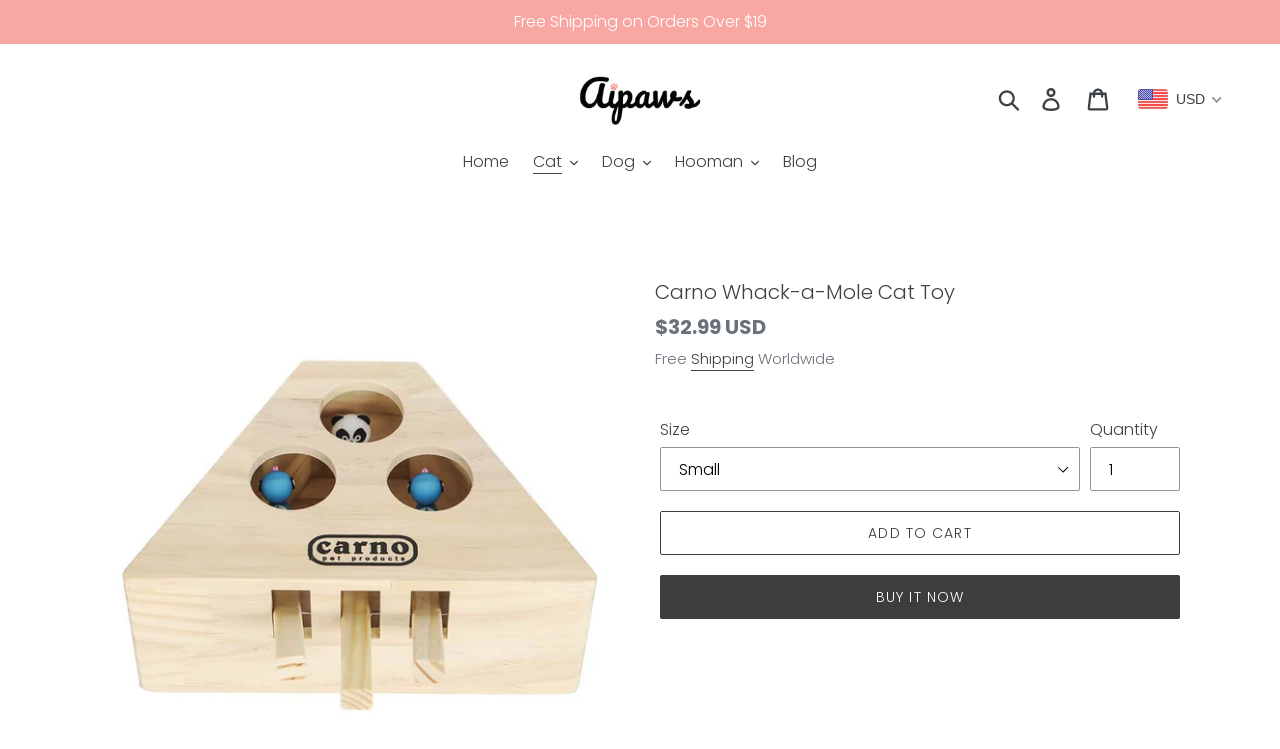

--- FILE ---
content_type: text/html; charset=utf-8
request_url: https://aipaws.com/collections/cat-toys/products/hoopet-cat-toy
body_size: 36207
content:
<!doctype html>
<html class="no-js" lang="en">
<head>
  <link rel="stylesheet" href="https://size-charts-relentless.herokuapp.com/css/size-charts-relentless.css" />
<script>
var sizeChartsRelentless = window.sizeChartsRelentless || {};
sizeChartsRelentless.product = {"id":3607636836429,"title":"Carno Whack-a-Mole Cat Toy","handle":"hoopet-cat-toy","description":"\u003cdiv\u003e\u003cbr\u003e\u003c\/div\u003e\n\u003cdiv\u003e\u003cbr\u003e\u003c\/div\u003e\n\u003ch2\u003eBuild your cat's natural hunting instincts with this Carno Cat Toy interactive Whack-a-mole cat toy. Keep your cat active and healthy as they play this physically and mentally stimulating cat toy. Portable design for both indoor and outdoor usage.  \u003c\/h2\u003e\n\u003cul\u003e\n\u003cli\u003eHigh quality solid wood, BPA-free, safe and non-toxic, play safely with your cat.\u003c\/li\u003e\n\u003cli\u003eStimulates natural hunting instincts and engages curiosity.\u003c\/li\u003e\n\u003cli\u003eDevelop coordination, exercise hunting skills, and improve the pet's mental alertness.\u003c\/li\u003e\n\u003cli\u003eKeep a cat entertained when not at home with independent play sessions.\u003c\/li\u003e\n\u003cli\u003eStylish portable design that can be taken anywhere\u003c\/li\u003e\n\u003c\/ul\u003e\n\u003cp\u003e\u003ciframe width=\"560\" height=\"315\" src=\"https:\/\/www.youtube.com\/embed\/HPOrRQHJEIs\" frameborder=\"0\" allow=\"accelerometer; autoplay; encrypted-media; gyroscope; picture-in-picture\" allowfullscreen=\"\"\u003e\u003c\/iframe\u003e\u003c\/p\u003e\n\u003cp\u003e\u003cbr\u003e\u003cspan style=\"color: #accae7;\"\u003e\u003cstrong\u003e\u003c\/strong\u003e\u003c\/span\u003e\u003c\/p\u003e\n\u003col\u003e\u003c\/ol\u003e\n\u003col\u003e\u003c\/ol\u003e\n\u003cp\u003e\u003cimg src=\"\/\/cdn.shopify.com\/s\/files\/1\/0235\/1965\/8061\/files\/carno_cat_toy_big_size.jpg?v=1561001995\" alt=\"Carno Cat Game Whack-a-Mole Nature Wooden Cat Toy\" style=\"float: left;\"\u003e\u003cbr\u003e\u003cimg src=\"\/\/cdn.shopify.com\/s\/files\/1\/0235\/1965\/8061\/files\/Carno_cat_toy_small_size.jpg?v=1561001989\" alt=\"Carno Cat Game Whack-a-Mole Nature Wooden Cat Toy\"\u003e\u003cbr\u003e \u003caudio controls=\"controls\" style=\"display: none;\"\u003e\u003c\/audio\u003e\u003caudio controls=\"controls\" style=\"display: none;\"\u003e\u003c\/audio\u003e\u003caudio controls=\"controls\" style=\"display: none;\"\u003e\u003c\/audio\u003e\u003caudio controls=\"controls\" style=\"display: none;\"\u003e\u003c\/audio\u003e\u003caudio controls=\"controls\" style=\"display: none;\"\u003e\u003c\/audio\u003e\u003caudio controls=\"controls\" style=\"display: none;\"\u003e\u003c\/audio\u003e\u003caudio controls=\"controls\" style=\"display: none;\"\u003e\u003c\/audio\u003e\u003caudio controls=\"controls\" style=\"display: none;\"\u003e\u003c\/audio\u003e\u003caudio controls=\"controls\" style=\"display: none;\"\u003e\u003c\/audio\u003e\u003caudio controls=\"controls\" style=\"display: none;\"\u003e\u003c\/audio\u003e\u003caudio controls=\"controls\" style=\"display: none;\"\u003e\u003c\/audio\u003e\u003caudio controls=\"controls\" style=\"display: none;\"\u003e\u003c\/audio\u003e\u003caudio controls=\"controls\" style=\"display: none;\"\u003e\u003c\/audio\u003e\u003caudio controls=\"controls\" style=\"display: none;\"\u003e\u003c\/audio\u003e\u003caudio controls=\"controls\" style=\"display: none;\"\u003e\u003c\/audio\u003e\u003caudio controls=\"controls\" style=\"display: none;\"\u003e\u003c\/audio\u003e\u003caudio controls=\"controls\" style=\"display: none;\"\u003e\u003c\/audio\u003e\u003caudio controls=\"controls\" style=\"display: none;\"\u003e\u003c\/audio\u003e\u003caudio controls=\"controls\" style=\"display: none;\"\u003e\u003c\/audio\u003e\u003caudio controls=\"controls\" style=\"display: none;\"\u003e\u003c\/audio\u003e\u003caudio controls=\"controls\" style=\"display: none;\"\u003e\u003c\/audio\u003e\u003caudio controls=\"controls\" style=\"display: none;\"\u003e\u003c\/audio\u003e\u003caudio controls=\"controls\" style=\"display: none;\"\u003e\u003c\/audio\u003e\u003caudio controls=\"controls\" style=\"display: none;\"\u003e\u003c\/audio\u003e\u003caudio controls=\"controls\" style=\"display: none;\"\u003e\u003c\/audio\u003e\u003caudio controls=\"controls\" style=\"display: none;\"\u003e\u003c\/audio\u003e\u003caudio controls=\"controls\" style=\"display: none;\"\u003e\u003c\/audio\u003e\u003caudio controls=\"controls\" style=\"display: none;\"\u003e\u003c\/audio\u003e\u003caudio controls=\"controls\" style=\"display: none;\"\u003e\u003c\/audio\u003e\u003caudio controls=\"controls\" style=\"display: none;\"\u003e\u003c\/audio\u003e\u003caudio controls=\"controls\" style=\"display: none;\"\u003e\u003c\/audio\u003e\u003caudio controls=\"controls\" style=\"display: none;\"\u003e\u003c\/audio\u003e\u003caudio controls=\"controls\" style=\"display: none;\"\u003e\u003c\/audio\u003e\u003caudio controls=\"controls\" style=\"display: none;\"\u003e\u003c\/audio\u003e\u003caudio controls=\"controls\" style=\"display: none;\"\u003e\u003c\/audio\u003e\u003caudio controls=\"controls\" style=\"display: none;\"\u003e\u003c\/audio\u003e\u003caudio controls=\"controls\" style=\"display: none;\"\u003e\u003c\/audio\u003e\u003c\/p\u003e\n\u003caudio controls=\"controls\" style=\"display: none;\"\u003e\u003c\/audio\u003e\u003caudio controls=\"controls\" style=\"display: none;\"\u003e\u003c\/audio\u003e\u003caudio controls=\"controls\" style=\"display: none;\"\u003e\u003c\/audio\u003e\u003caudio style=\"display: none;\" controls=\"controls\"\u003e\u003c\/audio\u003e","published_at":"2019-06-19T19:17:30Z","created_at":"2019-06-19T20:47:14Z","vendor":"Carno","type":"","tags":[],"price":3299,"price_min":3299,"price_max":3899,"available":true,"price_varies":true,"compare_at_price":null,"compare_at_price_min":0,"compare_at_price_max":0,"compare_at_price_varies":false,"variants":[{"id":28497903714381,"title":"Small","option1":"Small","option2":null,"option3":null,"sku":"002121","requires_shipping":true,"taxable":true,"featured_image":{"id":11262832050253,"product_id":3607636836429,"position":6,"created_at":"2019-06-19T20:47:16Z","updated_at":"2020-11-11T12:19:06Z","alt":"Carno Cat Toy Whack-a-Mole cat toy","width":800,"height":800,"src":"\/\/aipaws.com\/cdn\/shop\/products\/carno_wood_pet_toy.jpg?v=1605097146","variant_ids":[28497903714381]},"available":true,"name":"Carno Whack-a-Mole Cat Toy - Small","public_title":"Small","options":["Small"],"price":3299,"weight":1,"compare_at_price":null,"inventory_management":"shopify","barcode":"","featured_media":{"alt":"Carno Cat Toy Whack-a-Mole cat toy","id":1497273401421,"position":6,"preview_image":{"aspect_ratio":1.0,"height":800,"width":800,"src":"\/\/aipaws.com\/cdn\/shop\/products\/carno_wood_pet_toy.jpg?v=1605097146"}},"requires_selling_plan":false,"selling_plan_allocations":[]},{"id":28497916756045,"title":"Large","option1":"Large","option2":null,"option3":null,"sku":"0021","requires_shipping":true,"taxable":true,"featured_image":{"id":11262832181325,"product_id":3607636836429,"position":1,"created_at":"2019-06-19T20:47:17Z","updated_at":"2020-11-11T12:11:46Z","alt":"Carno Cat Toy Whack-a-Mole cat toy","width":1000,"height":1000,"src":"\/\/aipaws.com\/cdn\/shop\/products\/Cat_Interactive_Toy.jpg?v=1605096706","variant_ids":[28497916756045]},"available":true,"name":"Carno Whack-a-Mole Cat Toy - Large","public_title":"Large","options":["Large"],"price":3899,"weight":1,"compare_at_price":null,"inventory_management":"shopify","barcode":"","featured_media":{"alt":"Carno Cat Toy Whack-a-Mole cat toy","id":1497273466957,"position":1,"preview_image":{"aspect_ratio":1.0,"height":1000,"width":1000,"src":"\/\/aipaws.com\/cdn\/shop\/products\/Cat_Interactive_Toy.jpg?v=1605096706"}},"requires_selling_plan":false,"selling_plan_allocations":[]}],"images":["\/\/aipaws.com\/cdn\/shop\/products\/Cat_Interactive_Toy.jpg?v=1605096706","\/\/aipaws.com\/cdn\/shop\/products\/popupcattoywhackamole.jpg?v=1605096710","\/\/aipaws.com\/cdn\/shop\/products\/cat_playing_toy.jpg?v=1605096894","\/\/aipaws.com\/cdn\/shop\/products\/carnowhackamolecattoy.jpg?v=1605096898","\/\/aipaws.com\/cdn\/shop\/products\/carno-cat-toy-whack-a-mole-pup-up-cat-toy-aipaws.jpg?v=1605097143","\/\/aipaws.com\/cdn\/shop\/products\/carno_wood_pet_toy.jpg?v=1605097146"],"featured_image":"\/\/aipaws.com\/cdn\/shop\/products\/Cat_Interactive_Toy.jpg?v=1605096706","options":["Size"],"media":[{"alt":"Carno Cat Toy Whack-a-Mole cat toy","id":1497273466957,"position":1,"preview_image":{"aspect_ratio":1.0,"height":1000,"width":1000,"src":"\/\/aipaws.com\/cdn\/shop\/products\/Cat_Interactive_Toy.jpg?v=1605096706"},"aspect_ratio":1.0,"height":1000,"media_type":"image","src":"\/\/aipaws.com\/cdn\/shop\/products\/Cat_Interactive_Toy.jpg?v=1605096706","width":1000},{"alt":null,"id":8010761404493,"position":2,"preview_image":{"aspect_ratio":1.0,"height":737,"width":737,"src":"\/\/aipaws.com\/cdn\/shop\/products\/popupcattoywhackamole.jpg?v=1605096710"},"aspect_ratio":1.0,"height":737,"media_type":"image","src":"\/\/aipaws.com\/cdn\/shop\/products\/popupcattoywhackamole.jpg?v=1605096710","width":737},{"alt":"Carno Cat Toy Whack-a-Mole cat toy","id":1497273532493,"position":3,"preview_image":{"aspect_ratio":1.499,"height":527,"width":790,"src":"\/\/aipaws.com\/cdn\/shop\/products\/cat_playing_toy.jpg?v=1605096894"},"aspect_ratio":1.499,"height":527,"media_type":"image","src":"\/\/aipaws.com\/cdn\/shop\/products\/cat_playing_toy.jpg?v=1605096894","width":790},{"alt":"carno whack a mole cat toy aipaws pop up","id":8010761338957,"position":4,"preview_image":{"aspect_ratio":1.58,"height":500,"width":790,"src":"\/\/aipaws.com\/cdn\/shop\/products\/carnowhackamolecattoy.jpg?v=1605096898"},"aspect_ratio":1.58,"height":500,"media_type":"image","src":"\/\/aipaws.com\/cdn\/shop\/products\/carnowhackamolecattoy.jpg?v=1605096898","width":790},{"alt":"carno whack a mole cat toy aipaws pop up","id":8010766647373,"position":5,"preview_image":{"aspect_ratio":1.0,"height":750,"width":750,"src":"\/\/aipaws.com\/cdn\/shop\/products\/carno-cat-toy-whack-a-mole-pup-up-cat-toy-aipaws.jpg?v=1605097143"},"aspect_ratio":1.0,"height":750,"media_type":"image","src":"\/\/aipaws.com\/cdn\/shop\/products\/carno-cat-toy-whack-a-mole-pup-up-cat-toy-aipaws.jpg?v=1605097143","width":750},{"alt":"Carno Cat Toy Whack-a-Mole cat toy","id":1497273401421,"position":6,"preview_image":{"aspect_ratio":1.0,"height":800,"width":800,"src":"\/\/aipaws.com\/cdn\/shop\/products\/carno_wood_pet_toy.jpg?v=1605097146"},"aspect_ratio":1.0,"height":800,"media_type":"image","src":"\/\/aipaws.com\/cdn\/shop\/products\/carno_wood_pet_toy.jpg?v=1605097146","width":800}],"requires_selling_plan":false,"selling_plan_groups":[],"content":"\u003cdiv\u003e\u003cbr\u003e\u003c\/div\u003e\n\u003cdiv\u003e\u003cbr\u003e\u003c\/div\u003e\n\u003ch2\u003eBuild your cat's natural hunting instincts with this Carno Cat Toy interactive Whack-a-mole cat toy. Keep your cat active and healthy as they play this physically and mentally stimulating cat toy. Portable design for both indoor and outdoor usage.  \u003c\/h2\u003e\n\u003cul\u003e\n\u003cli\u003eHigh quality solid wood, BPA-free, safe and non-toxic, play safely with your cat.\u003c\/li\u003e\n\u003cli\u003eStimulates natural hunting instincts and engages curiosity.\u003c\/li\u003e\n\u003cli\u003eDevelop coordination, exercise hunting skills, and improve the pet's mental alertness.\u003c\/li\u003e\n\u003cli\u003eKeep a cat entertained when not at home with independent play sessions.\u003c\/li\u003e\n\u003cli\u003eStylish portable design that can be taken anywhere\u003c\/li\u003e\n\u003c\/ul\u003e\n\u003cp\u003e\u003ciframe width=\"560\" height=\"315\" src=\"https:\/\/www.youtube.com\/embed\/HPOrRQHJEIs\" frameborder=\"0\" allow=\"accelerometer; autoplay; encrypted-media; gyroscope; picture-in-picture\" allowfullscreen=\"\"\u003e\u003c\/iframe\u003e\u003c\/p\u003e\n\u003cp\u003e\u003cbr\u003e\u003cspan style=\"color: #accae7;\"\u003e\u003cstrong\u003e\u003c\/strong\u003e\u003c\/span\u003e\u003c\/p\u003e\n\u003col\u003e\u003c\/ol\u003e\n\u003col\u003e\u003c\/ol\u003e\n\u003cp\u003e\u003cimg src=\"\/\/cdn.shopify.com\/s\/files\/1\/0235\/1965\/8061\/files\/carno_cat_toy_big_size.jpg?v=1561001995\" alt=\"Carno Cat Game Whack-a-Mole Nature Wooden Cat Toy\" style=\"float: left;\"\u003e\u003cbr\u003e\u003cimg src=\"\/\/cdn.shopify.com\/s\/files\/1\/0235\/1965\/8061\/files\/Carno_cat_toy_small_size.jpg?v=1561001989\" alt=\"Carno Cat Game Whack-a-Mole Nature Wooden Cat Toy\"\u003e\u003cbr\u003e \u003caudio controls=\"controls\" style=\"display: none;\"\u003e\u003c\/audio\u003e\u003caudio controls=\"controls\" style=\"display: none;\"\u003e\u003c\/audio\u003e\u003caudio controls=\"controls\" style=\"display: none;\"\u003e\u003c\/audio\u003e\u003caudio controls=\"controls\" style=\"display: none;\"\u003e\u003c\/audio\u003e\u003caudio controls=\"controls\" style=\"display: none;\"\u003e\u003c\/audio\u003e\u003caudio controls=\"controls\" style=\"display: none;\"\u003e\u003c\/audio\u003e\u003caudio controls=\"controls\" style=\"display: none;\"\u003e\u003c\/audio\u003e\u003caudio controls=\"controls\" style=\"display: none;\"\u003e\u003c\/audio\u003e\u003caudio controls=\"controls\" style=\"display: none;\"\u003e\u003c\/audio\u003e\u003caudio controls=\"controls\" style=\"display: none;\"\u003e\u003c\/audio\u003e\u003caudio controls=\"controls\" style=\"display: none;\"\u003e\u003c\/audio\u003e\u003caudio controls=\"controls\" style=\"display: none;\"\u003e\u003c\/audio\u003e\u003caudio controls=\"controls\" style=\"display: none;\"\u003e\u003c\/audio\u003e\u003caudio controls=\"controls\" style=\"display: none;\"\u003e\u003c\/audio\u003e\u003caudio controls=\"controls\" style=\"display: none;\"\u003e\u003c\/audio\u003e\u003caudio controls=\"controls\" style=\"display: none;\"\u003e\u003c\/audio\u003e\u003caudio controls=\"controls\" style=\"display: none;\"\u003e\u003c\/audio\u003e\u003caudio controls=\"controls\" style=\"display: none;\"\u003e\u003c\/audio\u003e\u003caudio controls=\"controls\" style=\"display: none;\"\u003e\u003c\/audio\u003e\u003caudio controls=\"controls\" style=\"display: none;\"\u003e\u003c\/audio\u003e\u003caudio controls=\"controls\" style=\"display: none;\"\u003e\u003c\/audio\u003e\u003caudio controls=\"controls\" style=\"display: none;\"\u003e\u003c\/audio\u003e\u003caudio controls=\"controls\" style=\"display: none;\"\u003e\u003c\/audio\u003e\u003caudio controls=\"controls\" style=\"display: none;\"\u003e\u003c\/audio\u003e\u003caudio controls=\"controls\" style=\"display: none;\"\u003e\u003c\/audio\u003e\u003caudio controls=\"controls\" style=\"display: none;\"\u003e\u003c\/audio\u003e\u003caudio controls=\"controls\" style=\"display: none;\"\u003e\u003c\/audio\u003e\u003caudio controls=\"controls\" style=\"display: none;\"\u003e\u003c\/audio\u003e\u003caudio controls=\"controls\" style=\"display: none;\"\u003e\u003c\/audio\u003e\u003caudio controls=\"controls\" style=\"display: none;\"\u003e\u003c\/audio\u003e\u003caudio controls=\"controls\" style=\"display: none;\"\u003e\u003c\/audio\u003e\u003caudio controls=\"controls\" style=\"display: none;\"\u003e\u003c\/audio\u003e\u003caudio controls=\"controls\" style=\"display: none;\"\u003e\u003c\/audio\u003e\u003caudio controls=\"controls\" style=\"display: none;\"\u003e\u003c\/audio\u003e\u003caudio controls=\"controls\" style=\"display: none;\"\u003e\u003c\/audio\u003e\u003caudio controls=\"controls\" style=\"display: none;\"\u003e\u003c\/audio\u003e\u003caudio controls=\"controls\" style=\"display: none;\"\u003e\u003c\/audio\u003e\u003c\/p\u003e\n\u003caudio controls=\"controls\" style=\"display: none;\"\u003e\u003c\/audio\u003e\u003caudio controls=\"controls\" style=\"display: none;\"\u003e\u003c\/audio\u003e\u003caudio controls=\"controls\" style=\"display: none;\"\u003e\u003c\/audio\u003e\u003caudio style=\"display: none;\" controls=\"controls\"\u003e\u003c\/audio\u003e"};
sizeChartsRelentless.productCollections = [{"id":133761531981,"handle":"cat","updated_at":"2026-01-17T12:06:11Z","published_at":"2019-06-20T08:06:24Z","sort_order":"manual","template_suffix":"","published_scope":"web","title":"CAT","body_html":"Cat beds, toys, grooming necessities and more! Shop Aipaws to find the most comfortable and stylish products for your fluffy friend!  \u003caudio controls=\"controls\" style=\"display: none;\"\u003e\u003c\/audio\u003e\u003caudio controls=\"controls\" style=\"display: none;\"\u003e\u003c\/audio\u003e\u003caudio controls=\"controls\" style=\"display: none;\"\u003e\u003c\/audio\u003e","image":{"created_at":"2021-03-10T12:02:58Z","alt":null,"width":800,"height":800,"src":"\/\/aipaws.com\/cdn\/shop\/collections\/round_plush_cat_bed.jpg?v=1615377868"}},{"id":133758189645,"handle":"cat-toys","updated_at":"2026-01-17T12:06:11Z","published_at":"2019-06-20T06:41:59Z","sort_order":"manual","template_suffix":"","published_scope":"web","title":"Cat: Toys \u0026 Fun","body_html":"\u003caudio controls=\"controls\" style=\"display: none;\"\u003e\u003c\/audio\u003e\u003caudio controls=\"controls\" style=\"display: none;\"\u003e\u003c\/audio\u003e\u003caudio controls=\"controls\" style=\"display: none;\"\u003e\u003c\/audio\u003e\u003caudio controls=\"controls\" style=\"display: none;\"\u003e\u003c\/audio\u003e\u003caudio controls=\"controls\" style=\"display: none;\"\u003e\u003c\/audio\u003e"},{"id":133767495757,"handle":"featured","updated_at":"2026-01-17T12:06:11Z","published_at":"2019-06-20T09:37:43Z","sort_order":"manual","template_suffix":"","published_scope":"web","title":"Featured Collection","body_html":"\u003cspan\u003ePet beds, bowls, grooming necessities and more! Shop Aipaws to find the most comfortable and stylish products for your paw friend!  \u003c\/span\u003e\u003caudio controls=\"controls\" style=\"display: none;\"\u003e\u003c\/audio\u003e\u003caudio controls=\"controls\" style=\"display: none;\"\u003e\u003c\/audio\u003e\u003caudio controls=\"controls\" style=\"display: none;\"\u003e\u003c\/audio\u003e","image":{"created_at":"2019-06-20T09:43:38Z","alt":"aipaws featured collection best pets supplies","width":4288,"height":2848,"src":"\/\/aipaws.com\/cdn\/shop\/collections\/soft_pet_brush.jpg?v=1605093851"}},{"id":156311224397,"handle":"holiday-sales","updated_at":"2026-01-08T12:07:17Z","published_at":"2019-11-22T10:07:16Z","sort_order":"manual","template_suffix":"","published_scope":"web","title":"HOLIDAY SEASON SALES","body_html":"STAY PAWSOME WITH UP TP 50% OFF!\u003caudio controls=\"controls\" style=\"display: none;\"\u003e\u003c\/audio\u003e"},{"id":235728044220,"handle":"winter-collection","updated_at":"2026-01-17T12:06:11Z","published_at":"2020-11-08T16:20:23Z","sort_order":"manual","template_suffix":"","published_scope":"web","title":"Winter Collection","body_html":"Shop for the best Christmas gifts in 2020! \u003caudio controls=\"controls\" style=\"display: none;\"\u003e\u003c\/audio\u003e\u003caudio controls=\"controls\" style=\"display: none;\"\u003e\u003c\/audio\u003e"}];
sizeChartsRelentless.metafield = {};
</script>


  
  <meta name="p:domain_verify" content="2992d01e15be2fca34f8844377b5f3ac"/>
  
  <!-- Global site tag (gtag.js) - Google Ads: 736213582 -->
<script async src="https://www.googletagmanager.com/gtag/js?id=AW-736213582"></script>
<script>
  window.dataLayer = window.dataLayer || [];
  function gtag(){dataLayer.push(arguments);}
  gtag('js', new Date());

  gtag('config', 'AW-736213582');
</script>

  
  <meta property="og:image" content="https://cdn.shopify.com/s/files/1/0235/1965/8061/files/aipaws_social_media.png?2561" />
  <meta name="google-site-verification" content="jZi9kyKqNx2W0j_0AAv3d03oe5JofvTZlqRXWVnYbGU" />
  <meta charset="utf-8">
  <meta http-equiv="X-UA-Compatible" content="IE=edge,chrome=1">
  <meta name="viewport" content="width=device-width,initial-scale=1">
  <meta name="theme-color" content="#3d3d3e">
  <link rel="canonical" href="https://aipaws.com/products/hoopet-cat-toy"><link rel="shortcut icon" href="//aipaws.com/cdn/shop/files/aipaws_favicon_fb37e71b-404e-4bc5-a3f8-357b87d991c4_32x32.png?v=1614283150" type="image/png"><!-- Avada Size Chart Script -->
 
 <script src="//aipaws.com/cdn/shop/t/20/assets/size-chart-data.js?v=178859907304725621171637685056" defer="defer"></script>

<script>const AVADA_SC_LAST_UPDATE = 1604480844415</script>





<script>const AVADA_SC = {};
          AVADA_SC.product = {"id":3607636836429,"title":"Carno Whack-a-Mole Cat Toy","handle":"hoopet-cat-toy","description":"\u003cdiv\u003e\u003cbr\u003e\u003c\/div\u003e\n\u003cdiv\u003e\u003cbr\u003e\u003c\/div\u003e\n\u003ch2\u003eBuild your cat's natural hunting instincts with this Carno Cat Toy interactive Whack-a-mole cat toy. Keep your cat active and healthy as they play this physically and mentally stimulating cat toy. Portable design for both indoor and outdoor usage.  \u003c\/h2\u003e\n\u003cul\u003e\n\u003cli\u003eHigh quality solid wood, BPA-free, safe and non-toxic, play safely with your cat.\u003c\/li\u003e\n\u003cli\u003eStimulates natural hunting instincts and engages curiosity.\u003c\/li\u003e\n\u003cli\u003eDevelop coordination, exercise hunting skills, and improve the pet's mental alertness.\u003c\/li\u003e\n\u003cli\u003eKeep a cat entertained when not at home with independent play sessions.\u003c\/li\u003e\n\u003cli\u003eStylish portable design that can be taken anywhere\u003c\/li\u003e\n\u003c\/ul\u003e\n\u003cp\u003e\u003ciframe width=\"560\" height=\"315\" src=\"https:\/\/www.youtube.com\/embed\/HPOrRQHJEIs\" frameborder=\"0\" allow=\"accelerometer; autoplay; encrypted-media; gyroscope; picture-in-picture\" allowfullscreen=\"\"\u003e\u003c\/iframe\u003e\u003c\/p\u003e\n\u003cp\u003e\u003cbr\u003e\u003cspan style=\"color: #accae7;\"\u003e\u003cstrong\u003e\u003c\/strong\u003e\u003c\/span\u003e\u003c\/p\u003e\n\u003col\u003e\u003c\/ol\u003e\n\u003col\u003e\u003c\/ol\u003e\n\u003cp\u003e\u003cimg src=\"\/\/cdn.shopify.com\/s\/files\/1\/0235\/1965\/8061\/files\/carno_cat_toy_big_size.jpg?v=1561001995\" alt=\"Carno Cat Game Whack-a-Mole Nature Wooden Cat Toy\" style=\"float: left;\"\u003e\u003cbr\u003e\u003cimg src=\"\/\/cdn.shopify.com\/s\/files\/1\/0235\/1965\/8061\/files\/Carno_cat_toy_small_size.jpg?v=1561001989\" alt=\"Carno Cat Game Whack-a-Mole Nature Wooden Cat Toy\"\u003e\u003cbr\u003e \u003caudio controls=\"controls\" style=\"display: none;\"\u003e\u003c\/audio\u003e\u003caudio controls=\"controls\" style=\"display: none;\"\u003e\u003c\/audio\u003e\u003caudio controls=\"controls\" style=\"display: none;\"\u003e\u003c\/audio\u003e\u003caudio controls=\"controls\" style=\"display: none;\"\u003e\u003c\/audio\u003e\u003caudio controls=\"controls\" style=\"display: none;\"\u003e\u003c\/audio\u003e\u003caudio controls=\"controls\" style=\"display: none;\"\u003e\u003c\/audio\u003e\u003caudio controls=\"controls\" style=\"display: none;\"\u003e\u003c\/audio\u003e\u003caudio controls=\"controls\" style=\"display: none;\"\u003e\u003c\/audio\u003e\u003caudio controls=\"controls\" style=\"display: none;\"\u003e\u003c\/audio\u003e\u003caudio controls=\"controls\" style=\"display: none;\"\u003e\u003c\/audio\u003e\u003caudio controls=\"controls\" style=\"display: none;\"\u003e\u003c\/audio\u003e\u003caudio controls=\"controls\" style=\"display: none;\"\u003e\u003c\/audio\u003e\u003caudio controls=\"controls\" style=\"display: none;\"\u003e\u003c\/audio\u003e\u003caudio controls=\"controls\" style=\"display: none;\"\u003e\u003c\/audio\u003e\u003caudio controls=\"controls\" style=\"display: none;\"\u003e\u003c\/audio\u003e\u003caudio controls=\"controls\" style=\"display: none;\"\u003e\u003c\/audio\u003e\u003caudio controls=\"controls\" style=\"display: none;\"\u003e\u003c\/audio\u003e\u003caudio controls=\"controls\" style=\"display: none;\"\u003e\u003c\/audio\u003e\u003caudio controls=\"controls\" style=\"display: none;\"\u003e\u003c\/audio\u003e\u003caudio controls=\"controls\" style=\"display: none;\"\u003e\u003c\/audio\u003e\u003caudio controls=\"controls\" style=\"display: none;\"\u003e\u003c\/audio\u003e\u003caudio controls=\"controls\" style=\"display: none;\"\u003e\u003c\/audio\u003e\u003caudio controls=\"controls\" style=\"display: none;\"\u003e\u003c\/audio\u003e\u003caudio controls=\"controls\" style=\"display: none;\"\u003e\u003c\/audio\u003e\u003caudio controls=\"controls\" style=\"display: none;\"\u003e\u003c\/audio\u003e\u003caudio controls=\"controls\" style=\"display: none;\"\u003e\u003c\/audio\u003e\u003caudio controls=\"controls\" style=\"display: none;\"\u003e\u003c\/audio\u003e\u003caudio controls=\"controls\" style=\"display: none;\"\u003e\u003c\/audio\u003e\u003caudio controls=\"controls\" style=\"display: none;\"\u003e\u003c\/audio\u003e\u003caudio controls=\"controls\" style=\"display: none;\"\u003e\u003c\/audio\u003e\u003caudio controls=\"controls\" style=\"display: none;\"\u003e\u003c\/audio\u003e\u003caudio controls=\"controls\" style=\"display: none;\"\u003e\u003c\/audio\u003e\u003caudio controls=\"controls\" style=\"display: none;\"\u003e\u003c\/audio\u003e\u003caudio controls=\"controls\" style=\"display: none;\"\u003e\u003c\/audio\u003e\u003caudio controls=\"controls\" style=\"display: none;\"\u003e\u003c\/audio\u003e\u003caudio controls=\"controls\" style=\"display: none;\"\u003e\u003c\/audio\u003e\u003caudio controls=\"controls\" style=\"display: none;\"\u003e\u003c\/audio\u003e\u003c\/p\u003e\n\u003caudio controls=\"controls\" style=\"display: none;\"\u003e\u003c\/audio\u003e\u003caudio controls=\"controls\" style=\"display: none;\"\u003e\u003c\/audio\u003e\u003caudio controls=\"controls\" style=\"display: none;\"\u003e\u003c\/audio\u003e\u003caudio style=\"display: none;\" controls=\"controls\"\u003e\u003c\/audio\u003e","published_at":"2019-06-19T19:17:30Z","created_at":"2019-06-19T20:47:14Z","vendor":"Carno","type":"","tags":[],"price":3299,"price_min":3299,"price_max":3899,"available":true,"price_varies":true,"compare_at_price":null,"compare_at_price_min":0,"compare_at_price_max":0,"compare_at_price_varies":false,"variants":[{"id":28497903714381,"title":"Small","option1":"Small","option2":null,"option3":null,"sku":"002121","requires_shipping":true,"taxable":true,"featured_image":{"id":11262832050253,"product_id":3607636836429,"position":6,"created_at":"2019-06-19T20:47:16Z","updated_at":"2020-11-11T12:19:06Z","alt":"Carno Cat Toy Whack-a-Mole cat toy","width":800,"height":800,"src":"\/\/aipaws.com\/cdn\/shop\/products\/carno_wood_pet_toy.jpg?v=1605097146","variant_ids":[28497903714381]},"available":true,"name":"Carno Whack-a-Mole Cat Toy - Small","public_title":"Small","options":["Small"],"price":3299,"weight":1,"compare_at_price":null,"inventory_management":"shopify","barcode":"","featured_media":{"alt":"Carno Cat Toy Whack-a-Mole cat toy","id":1497273401421,"position":6,"preview_image":{"aspect_ratio":1.0,"height":800,"width":800,"src":"\/\/aipaws.com\/cdn\/shop\/products\/carno_wood_pet_toy.jpg?v=1605097146"}},"requires_selling_plan":false,"selling_plan_allocations":[]},{"id":28497916756045,"title":"Large","option1":"Large","option2":null,"option3":null,"sku":"0021","requires_shipping":true,"taxable":true,"featured_image":{"id":11262832181325,"product_id":3607636836429,"position":1,"created_at":"2019-06-19T20:47:17Z","updated_at":"2020-11-11T12:11:46Z","alt":"Carno Cat Toy Whack-a-Mole cat toy","width":1000,"height":1000,"src":"\/\/aipaws.com\/cdn\/shop\/products\/Cat_Interactive_Toy.jpg?v=1605096706","variant_ids":[28497916756045]},"available":true,"name":"Carno Whack-a-Mole Cat Toy - Large","public_title":"Large","options":["Large"],"price":3899,"weight":1,"compare_at_price":null,"inventory_management":"shopify","barcode":"","featured_media":{"alt":"Carno Cat Toy Whack-a-Mole cat toy","id":1497273466957,"position":1,"preview_image":{"aspect_ratio":1.0,"height":1000,"width":1000,"src":"\/\/aipaws.com\/cdn\/shop\/products\/Cat_Interactive_Toy.jpg?v=1605096706"}},"requires_selling_plan":false,"selling_plan_allocations":[]}],"images":["\/\/aipaws.com\/cdn\/shop\/products\/Cat_Interactive_Toy.jpg?v=1605096706","\/\/aipaws.com\/cdn\/shop\/products\/popupcattoywhackamole.jpg?v=1605096710","\/\/aipaws.com\/cdn\/shop\/products\/cat_playing_toy.jpg?v=1605096894","\/\/aipaws.com\/cdn\/shop\/products\/carnowhackamolecattoy.jpg?v=1605096898","\/\/aipaws.com\/cdn\/shop\/products\/carno-cat-toy-whack-a-mole-pup-up-cat-toy-aipaws.jpg?v=1605097143","\/\/aipaws.com\/cdn\/shop\/products\/carno_wood_pet_toy.jpg?v=1605097146"],"featured_image":"\/\/aipaws.com\/cdn\/shop\/products\/Cat_Interactive_Toy.jpg?v=1605096706","options":["Size"],"media":[{"alt":"Carno Cat Toy Whack-a-Mole cat toy","id":1497273466957,"position":1,"preview_image":{"aspect_ratio":1.0,"height":1000,"width":1000,"src":"\/\/aipaws.com\/cdn\/shop\/products\/Cat_Interactive_Toy.jpg?v=1605096706"},"aspect_ratio":1.0,"height":1000,"media_type":"image","src":"\/\/aipaws.com\/cdn\/shop\/products\/Cat_Interactive_Toy.jpg?v=1605096706","width":1000},{"alt":null,"id":8010761404493,"position":2,"preview_image":{"aspect_ratio":1.0,"height":737,"width":737,"src":"\/\/aipaws.com\/cdn\/shop\/products\/popupcattoywhackamole.jpg?v=1605096710"},"aspect_ratio":1.0,"height":737,"media_type":"image","src":"\/\/aipaws.com\/cdn\/shop\/products\/popupcattoywhackamole.jpg?v=1605096710","width":737},{"alt":"Carno Cat Toy Whack-a-Mole cat toy","id":1497273532493,"position":3,"preview_image":{"aspect_ratio":1.499,"height":527,"width":790,"src":"\/\/aipaws.com\/cdn\/shop\/products\/cat_playing_toy.jpg?v=1605096894"},"aspect_ratio":1.499,"height":527,"media_type":"image","src":"\/\/aipaws.com\/cdn\/shop\/products\/cat_playing_toy.jpg?v=1605096894","width":790},{"alt":"carno whack a mole cat toy aipaws pop up","id":8010761338957,"position":4,"preview_image":{"aspect_ratio":1.58,"height":500,"width":790,"src":"\/\/aipaws.com\/cdn\/shop\/products\/carnowhackamolecattoy.jpg?v=1605096898"},"aspect_ratio":1.58,"height":500,"media_type":"image","src":"\/\/aipaws.com\/cdn\/shop\/products\/carnowhackamolecattoy.jpg?v=1605096898","width":790},{"alt":"carno whack a mole cat toy aipaws pop up","id":8010766647373,"position":5,"preview_image":{"aspect_ratio":1.0,"height":750,"width":750,"src":"\/\/aipaws.com\/cdn\/shop\/products\/carno-cat-toy-whack-a-mole-pup-up-cat-toy-aipaws.jpg?v=1605097143"},"aspect_ratio":1.0,"height":750,"media_type":"image","src":"\/\/aipaws.com\/cdn\/shop\/products\/carno-cat-toy-whack-a-mole-pup-up-cat-toy-aipaws.jpg?v=1605097143","width":750},{"alt":"Carno Cat Toy Whack-a-Mole cat toy","id":1497273401421,"position":6,"preview_image":{"aspect_ratio":1.0,"height":800,"width":800,"src":"\/\/aipaws.com\/cdn\/shop\/products\/carno_wood_pet_toy.jpg?v=1605097146"},"aspect_ratio":1.0,"height":800,"media_type":"image","src":"\/\/aipaws.com\/cdn\/shop\/products\/carno_wood_pet_toy.jpg?v=1605097146","width":800}],"requires_selling_plan":false,"selling_plan_groups":[],"content":"\u003cdiv\u003e\u003cbr\u003e\u003c\/div\u003e\n\u003cdiv\u003e\u003cbr\u003e\u003c\/div\u003e\n\u003ch2\u003eBuild your cat's natural hunting instincts with this Carno Cat Toy interactive Whack-a-mole cat toy. Keep your cat active and healthy as they play this physically and mentally stimulating cat toy. Portable design for both indoor and outdoor usage.  \u003c\/h2\u003e\n\u003cul\u003e\n\u003cli\u003eHigh quality solid wood, BPA-free, safe and non-toxic, play safely with your cat.\u003c\/li\u003e\n\u003cli\u003eStimulates natural hunting instincts and engages curiosity.\u003c\/li\u003e\n\u003cli\u003eDevelop coordination, exercise hunting skills, and improve the pet's mental alertness.\u003c\/li\u003e\n\u003cli\u003eKeep a cat entertained when not at home with independent play sessions.\u003c\/li\u003e\n\u003cli\u003eStylish portable design that can be taken anywhere\u003c\/li\u003e\n\u003c\/ul\u003e\n\u003cp\u003e\u003ciframe width=\"560\" height=\"315\" src=\"https:\/\/www.youtube.com\/embed\/HPOrRQHJEIs\" frameborder=\"0\" allow=\"accelerometer; autoplay; encrypted-media; gyroscope; picture-in-picture\" allowfullscreen=\"\"\u003e\u003c\/iframe\u003e\u003c\/p\u003e\n\u003cp\u003e\u003cbr\u003e\u003cspan style=\"color: #accae7;\"\u003e\u003cstrong\u003e\u003c\/strong\u003e\u003c\/span\u003e\u003c\/p\u003e\n\u003col\u003e\u003c\/ol\u003e\n\u003col\u003e\u003c\/ol\u003e\n\u003cp\u003e\u003cimg src=\"\/\/cdn.shopify.com\/s\/files\/1\/0235\/1965\/8061\/files\/carno_cat_toy_big_size.jpg?v=1561001995\" alt=\"Carno Cat Game Whack-a-Mole Nature Wooden Cat Toy\" style=\"float: left;\"\u003e\u003cbr\u003e\u003cimg src=\"\/\/cdn.shopify.com\/s\/files\/1\/0235\/1965\/8061\/files\/Carno_cat_toy_small_size.jpg?v=1561001989\" alt=\"Carno Cat Game Whack-a-Mole Nature Wooden Cat Toy\"\u003e\u003cbr\u003e \u003caudio controls=\"controls\" style=\"display: none;\"\u003e\u003c\/audio\u003e\u003caudio controls=\"controls\" style=\"display: none;\"\u003e\u003c\/audio\u003e\u003caudio controls=\"controls\" style=\"display: none;\"\u003e\u003c\/audio\u003e\u003caudio controls=\"controls\" style=\"display: none;\"\u003e\u003c\/audio\u003e\u003caudio controls=\"controls\" style=\"display: none;\"\u003e\u003c\/audio\u003e\u003caudio controls=\"controls\" style=\"display: none;\"\u003e\u003c\/audio\u003e\u003caudio controls=\"controls\" style=\"display: none;\"\u003e\u003c\/audio\u003e\u003caudio controls=\"controls\" style=\"display: none;\"\u003e\u003c\/audio\u003e\u003caudio controls=\"controls\" style=\"display: none;\"\u003e\u003c\/audio\u003e\u003caudio controls=\"controls\" style=\"display: none;\"\u003e\u003c\/audio\u003e\u003caudio controls=\"controls\" style=\"display: none;\"\u003e\u003c\/audio\u003e\u003caudio controls=\"controls\" style=\"display: none;\"\u003e\u003c\/audio\u003e\u003caudio controls=\"controls\" style=\"display: none;\"\u003e\u003c\/audio\u003e\u003caudio controls=\"controls\" style=\"display: none;\"\u003e\u003c\/audio\u003e\u003caudio controls=\"controls\" style=\"display: none;\"\u003e\u003c\/audio\u003e\u003caudio controls=\"controls\" style=\"display: none;\"\u003e\u003c\/audio\u003e\u003caudio controls=\"controls\" style=\"display: none;\"\u003e\u003c\/audio\u003e\u003caudio controls=\"controls\" style=\"display: none;\"\u003e\u003c\/audio\u003e\u003caudio controls=\"controls\" style=\"display: none;\"\u003e\u003c\/audio\u003e\u003caudio controls=\"controls\" style=\"display: none;\"\u003e\u003c\/audio\u003e\u003caudio controls=\"controls\" style=\"display: none;\"\u003e\u003c\/audio\u003e\u003caudio controls=\"controls\" style=\"display: none;\"\u003e\u003c\/audio\u003e\u003caudio controls=\"controls\" style=\"display: none;\"\u003e\u003c\/audio\u003e\u003caudio controls=\"controls\" style=\"display: none;\"\u003e\u003c\/audio\u003e\u003caudio controls=\"controls\" style=\"display: none;\"\u003e\u003c\/audio\u003e\u003caudio controls=\"controls\" style=\"display: none;\"\u003e\u003c\/audio\u003e\u003caudio controls=\"controls\" style=\"display: none;\"\u003e\u003c\/audio\u003e\u003caudio controls=\"controls\" style=\"display: none;\"\u003e\u003c\/audio\u003e\u003caudio controls=\"controls\" style=\"display: none;\"\u003e\u003c\/audio\u003e\u003caudio controls=\"controls\" style=\"display: none;\"\u003e\u003c\/audio\u003e\u003caudio controls=\"controls\" style=\"display: none;\"\u003e\u003c\/audio\u003e\u003caudio controls=\"controls\" style=\"display: none;\"\u003e\u003c\/audio\u003e\u003caudio controls=\"controls\" style=\"display: none;\"\u003e\u003c\/audio\u003e\u003caudio controls=\"controls\" style=\"display: none;\"\u003e\u003c\/audio\u003e\u003caudio controls=\"controls\" style=\"display: none;\"\u003e\u003c\/audio\u003e\u003caudio controls=\"controls\" style=\"display: none;\"\u003e\u003c\/audio\u003e\u003caudio controls=\"controls\" style=\"display: none;\"\u003e\u003c\/audio\u003e\u003c\/p\u003e\n\u003caudio controls=\"controls\" style=\"display: none;\"\u003e\u003c\/audio\u003e\u003caudio controls=\"controls\" style=\"display: none;\"\u003e\u003c\/audio\u003e\u003caudio controls=\"controls\" style=\"display: none;\"\u003e\u003c\/audio\u003e\u003caudio style=\"display: none;\" controls=\"controls\"\u003e\u003c\/audio\u003e"};
          AVADA_SC.template = "product";
          AVADA_SC.collections = [];
          AVADA_SC.collections.push("133758189645")
          
          AVADA_SC.collections.push("133761531981");
          
          AVADA_SC.collections.push("133758189645");
          
          AVADA_SC.collections.push("133767495757");
          
          AVADA_SC.collections.push("156311224397");
          
          AVADA_SC.collections.push("235728044220");
          
  </script>
  <!-- /Avada Size Chart Script -->

<title>Whack-a-Mole Cat Toy Carno Cat Toy︱Aipaws
&ndash; aipaws</title><meta name="description" content="Build your cat&#39;s natural hunting instincts with this Carno Cat Toy interactive Whack-a-mole cat toy. Keep your cat active and healthy as they play this physically and mentally stimulating cat toy. Shop now with free shipping worldwide!"><!-- /snippets/social-meta-tags.liquid -->




<meta property="og:site_name" content="aipaws">
<meta property="og:url" content="https://aipaws.com/products/hoopet-cat-toy">
<meta property="og:title" content="Carno Whack-a-Mole Cat Toy">
<meta property="og:type" content="product">
<meta property="og:description" content="Build your cat&#39;s natural hunting instincts with this Carno Cat Toy interactive Whack-a-mole cat toy. Keep your cat active and healthy as they play this physically and mentally stimulating cat toy. Shop now with free shipping worldwide!">

  <meta property="og:price:amount" content="32.99">
  <meta property="og:price:currency" content="USD">

<meta property="og:image" content="http://aipaws.com/cdn/shop/products/Cat_Interactive_Toy_1200x1200.jpg?v=1605096706"><meta property="og:image" content="http://aipaws.com/cdn/shop/products/popupcattoywhackamole_1200x1200.jpg?v=1605096710"><meta property="og:image" content="http://aipaws.com/cdn/shop/products/cat_playing_toy_1200x1200.jpg?v=1605096894">
<meta property="og:image:secure_url" content="https://aipaws.com/cdn/shop/products/Cat_Interactive_Toy_1200x1200.jpg?v=1605096706"><meta property="og:image:secure_url" content="https://aipaws.com/cdn/shop/products/popupcattoywhackamole_1200x1200.jpg?v=1605096710"><meta property="og:image:secure_url" content="https://aipaws.com/cdn/shop/products/cat_playing_toy_1200x1200.jpg?v=1605096894">


  <meta name="twitter:site" content="@aipaws">

<meta name="twitter:card" content="summary_large_image">
<meta name="twitter:title" content="Carno Whack-a-Mole Cat Toy">
<meta name="twitter:description" content="Build your cat&#39;s natural hunting instincts with this Carno Cat Toy interactive Whack-a-mole cat toy. Keep your cat active and healthy as they play this physically and mentally stimulating cat toy. Shop now with free shipping worldwide!">


  <link href="//aipaws.com/cdn/shop/t/20/assets/theme.scss.css?v=76369568858775698991759259569" rel="stylesheet" type="text/css" media="all" />

  <script>
    var theme = {
      strings: {
        addToCart: "Add to cart",
        soldOut: "Sold out",
        unavailable: "Unavailable",
        regularPrice: "Regular price",
        sale: "Sale",
        showMore: "Show More",
        showLess: "Show Less",
        addressError: "Error looking up that address",
        addressNoResults: "No results for that address",
        addressQueryLimit: "You have exceeded the Google API usage limit. Consider upgrading to a \u003ca href=\"https:\/\/developers.google.com\/maps\/premium\/usage-limits\"\u003ePremium Plan\u003c\/a\u003e.",
        authError: "There was a problem authenticating your Google Maps account.",
        newWindow: "Opens in a new window.",
        external: "Opens external website.",
        newWindowExternal: "Opens external website in a new window.",
        quantityMinimumMessage: "Quantity must be 1 or more"
      },
      moneyFormat: "\u003cspan class=money\u003e${{amount}}\u003c\/span\u003e"
    }

    document.documentElement.className = document.documentElement.className.replace('no-js', 'js');
  </script><script src="//aipaws.com/cdn/shop/t/20/assets/lazysizes.js?v=94224023136283657951603022078" async="async"></script>
  <script src="//aipaws.com/cdn/shop/t/20/assets/vendor.js?v=12001839194546984181603022085" defer="defer"></script>
  <script src="//aipaws.com/cdn/shop/t/20/assets/theme.js?v=99281006232150938161639150285" defer="defer"></script>

  <script>window.performance && window.performance.mark && window.performance.mark('shopify.content_for_header.start');</script><meta name="google-site-verification" content="wvzrWhRtdVvEqaev_NkNq0eAh9rl21Od8TV26Hu0Eek">
<meta name="facebook-domain-verification" content="gdbl4p79bjg1crs6mn8p88stl7l4qu">
<meta name="facebook-domain-verification" content="g9fb996t6w7jjdiz3n9dws1tluvrli">
<meta id="shopify-digital-wallet" name="shopify-digital-wallet" content="/23519658061/digital_wallets/dialog">
<meta name="shopify-checkout-api-token" content="76d5566f188255897da9f1067b72579d">
<meta id="in-context-paypal-metadata" data-shop-id="23519658061" data-venmo-supported="false" data-environment="production" data-locale="en_US" data-paypal-v4="true" data-currency="USD">
<link rel="alternate" hreflang="x-default" href="https://aipaws.com/products/hoopet-cat-toy">
<link rel="alternate" hreflang="en" href="https://aipaws.com/products/hoopet-cat-toy">
<link rel="alternate" hreflang="en-AU" href="https://aipaws.com/en-au/products/hoopet-cat-toy">
<link rel="alternate" hreflang="en-CA" href="https://aipaws.com/en-ca/products/hoopet-cat-toy">
<link rel="alternate" hreflang="en-DE" href="https://aipaws.com/en-de/products/hoopet-cat-toy">
<link rel="alternate" hreflang="en-GB" href="https://aipaws.com/en-gb/products/hoopet-cat-toy">
<link rel="alternate" type="application/json+oembed" href="https://aipaws.com/products/hoopet-cat-toy.oembed">
<script async="async" src="/checkouts/internal/preloads.js?locale=en-US"></script>
<script id="shopify-features" type="application/json">{"accessToken":"76d5566f188255897da9f1067b72579d","betas":["rich-media-storefront-analytics"],"domain":"aipaws.com","predictiveSearch":true,"shopId":23519658061,"locale":"en"}</script>
<script>var Shopify = Shopify || {};
Shopify.shop = "aipaws.myshopify.com";
Shopify.locale = "en";
Shopify.currency = {"active":"USD","rate":"1.0"};
Shopify.country = "US";
Shopify.theme = {"name":"Winter - Aipaws Upwork 1.0","id":83751534669,"schema_name":"Debut","schema_version":"12.0.0","theme_store_id":796,"role":"main"};
Shopify.theme.handle = "null";
Shopify.theme.style = {"id":null,"handle":null};
Shopify.cdnHost = "aipaws.com/cdn";
Shopify.routes = Shopify.routes || {};
Shopify.routes.root = "/";</script>
<script type="module">!function(o){(o.Shopify=o.Shopify||{}).modules=!0}(window);</script>
<script>!function(o){function n(){var o=[];function n(){o.push(Array.prototype.slice.apply(arguments))}return n.q=o,n}var t=o.Shopify=o.Shopify||{};t.loadFeatures=n(),t.autoloadFeatures=n()}(window);</script>
<script id="shop-js-analytics" type="application/json">{"pageType":"product"}</script>
<script defer="defer" async type="module" src="//aipaws.com/cdn/shopifycloud/shop-js/modules/v2/client.init-shop-cart-sync_BApSsMSl.en.esm.js"></script>
<script defer="defer" async type="module" src="//aipaws.com/cdn/shopifycloud/shop-js/modules/v2/chunk.common_CBoos6YZ.esm.js"></script>
<script type="module">
  await import("//aipaws.com/cdn/shopifycloud/shop-js/modules/v2/client.init-shop-cart-sync_BApSsMSl.en.esm.js");
await import("//aipaws.com/cdn/shopifycloud/shop-js/modules/v2/chunk.common_CBoos6YZ.esm.js");

  window.Shopify.SignInWithShop?.initShopCartSync?.({"fedCMEnabled":true,"windoidEnabled":true});

</script>
<script>(function() {
  var isLoaded = false;
  function asyncLoad() {
    if (isLoaded) return;
    isLoaded = true;
    var urls = ["https:\/\/loox.io\/widget\/V1bU25AG_P\/loox.1571764387725.js?shop=aipaws.myshopify.com","https:\/\/sizechart.apps.avada.io\/scripttag\/avada-size-chart.min.js?shop=aipaws.myshopify.com","https:\/\/cdncozyantitheft.addons.business\/js\/script_tags\/aipaws\/Ed0PYQ5YOjg6qlcM31wlhPrgd6D3RiTQ.js?shop=aipaws.myshopify.com"];
    for (var i = 0; i < urls.length; i++) {
      var s = document.createElement('script');
      s.type = 'text/javascript';
      s.async = true;
      s.src = urls[i];
      var x = document.getElementsByTagName('script')[0];
      x.parentNode.insertBefore(s, x);
    }
  };
  if(window.attachEvent) {
    window.attachEvent('onload', asyncLoad);
  } else {
    window.addEventListener('load', asyncLoad, false);
  }
})();</script>
<script id="__st">var __st={"a":23519658061,"offset":0,"reqid":"5c0657c0-98e5-4a0a-9855-c3ef8f68c681-1768909907","pageurl":"aipaws.com\/collections\/cat-toys\/products\/hoopet-cat-toy","u":"227678c94b8f","p":"product","rtyp":"product","rid":3607636836429};</script>
<script>window.ShopifyPaypalV4VisibilityTracking = true;</script>
<script id="captcha-bootstrap">!function(){'use strict';const t='contact',e='account',n='new_comment',o=[[t,t],['blogs',n],['comments',n],[t,'customer']],c=[[e,'customer_login'],[e,'guest_login'],[e,'recover_customer_password'],[e,'create_customer']],r=t=>t.map((([t,e])=>`form[action*='/${t}']:not([data-nocaptcha='true']) input[name='form_type'][value='${e}']`)).join(','),a=t=>()=>t?[...document.querySelectorAll(t)].map((t=>t.form)):[];function s(){const t=[...o],e=r(t);return a(e)}const i='password',u='form_key',d=['recaptcha-v3-token','g-recaptcha-response','h-captcha-response',i],f=()=>{try{return window.sessionStorage}catch{return}},m='__shopify_v',_=t=>t.elements[u];function p(t,e,n=!1){try{const o=window.sessionStorage,c=JSON.parse(o.getItem(e)),{data:r}=function(t){const{data:e,action:n}=t;return t[m]||n?{data:e,action:n}:{data:t,action:n}}(c);for(const[e,n]of Object.entries(r))t.elements[e]&&(t.elements[e].value=n);n&&o.removeItem(e)}catch(o){console.error('form repopulation failed',{error:o})}}const l='form_type',E='cptcha';function T(t){t.dataset[E]=!0}const w=window,h=w.document,L='Shopify',v='ce_forms',y='captcha';let A=!1;((t,e)=>{const n=(g='f06e6c50-85a8-45c8-87d0-21a2b65856fe',I='https://cdn.shopify.com/shopifycloud/storefront-forms-hcaptcha/ce_storefront_forms_captcha_hcaptcha.v1.5.2.iife.js',D={infoText:'Protected by hCaptcha',privacyText:'Privacy',termsText:'Terms'},(t,e,n)=>{const o=w[L][v],c=o.bindForm;if(c)return c(t,g,e,D).then(n);var r;o.q.push([[t,g,e,D],n]),r=I,A||(h.body.append(Object.assign(h.createElement('script'),{id:'captcha-provider',async:!0,src:r})),A=!0)});var g,I,D;w[L]=w[L]||{},w[L][v]=w[L][v]||{},w[L][v].q=[],w[L][y]=w[L][y]||{},w[L][y].protect=function(t,e){n(t,void 0,e),T(t)},Object.freeze(w[L][y]),function(t,e,n,w,h,L){const[v,y,A,g]=function(t,e,n){const i=e?o:[],u=t?c:[],d=[...i,...u],f=r(d),m=r(i),_=r(d.filter((([t,e])=>n.includes(e))));return[a(f),a(m),a(_),s()]}(w,h,L),I=t=>{const e=t.target;return e instanceof HTMLFormElement?e:e&&e.form},D=t=>v().includes(t);t.addEventListener('submit',(t=>{const e=I(t);if(!e)return;const n=D(e)&&!e.dataset.hcaptchaBound&&!e.dataset.recaptchaBound,o=_(e),c=g().includes(e)&&(!o||!o.value);(n||c)&&t.preventDefault(),c&&!n&&(function(t){try{if(!f())return;!function(t){const e=f();if(!e)return;const n=_(t);if(!n)return;const o=n.value;o&&e.removeItem(o)}(t);const e=Array.from(Array(32),(()=>Math.random().toString(36)[2])).join('');!function(t,e){_(t)||t.append(Object.assign(document.createElement('input'),{type:'hidden',name:u})),t.elements[u].value=e}(t,e),function(t,e){const n=f();if(!n)return;const o=[...t.querySelectorAll(`input[type='${i}']`)].map((({name:t})=>t)),c=[...d,...o],r={};for(const[a,s]of new FormData(t).entries())c.includes(a)||(r[a]=s);n.setItem(e,JSON.stringify({[m]:1,action:t.action,data:r}))}(t,e)}catch(e){console.error('failed to persist form',e)}}(e),e.submit())}));const S=(t,e)=>{t&&!t.dataset[E]&&(n(t,e.some((e=>e===t))),T(t))};for(const o of['focusin','change'])t.addEventListener(o,(t=>{const e=I(t);D(e)&&S(e,y())}));const B=e.get('form_key'),M=e.get(l),P=B&&M;t.addEventListener('DOMContentLoaded',(()=>{const t=y();if(P)for(const e of t)e.elements[l].value===M&&p(e,B);[...new Set([...A(),...v().filter((t=>'true'===t.dataset.shopifyCaptcha))])].forEach((e=>S(e,t)))}))}(h,new URLSearchParams(w.location.search),n,t,e,['guest_login'])})(!0,!0)}();</script>
<script integrity="sha256-4kQ18oKyAcykRKYeNunJcIwy7WH5gtpwJnB7kiuLZ1E=" data-source-attribution="shopify.loadfeatures" defer="defer" src="//aipaws.com/cdn/shopifycloud/storefront/assets/storefront/load_feature-a0a9edcb.js" crossorigin="anonymous"></script>
<script data-source-attribution="shopify.dynamic_checkout.dynamic.init">var Shopify=Shopify||{};Shopify.PaymentButton=Shopify.PaymentButton||{isStorefrontPortableWallets:!0,init:function(){window.Shopify.PaymentButton.init=function(){};var t=document.createElement("script");t.src="https://aipaws.com/cdn/shopifycloud/portable-wallets/latest/portable-wallets.en.js",t.type="module",document.head.appendChild(t)}};
</script>
<script data-source-attribution="shopify.dynamic_checkout.buyer_consent">
  function portableWalletsHideBuyerConsent(e){var t=document.getElementById("shopify-buyer-consent"),n=document.getElementById("shopify-subscription-policy-button");t&&n&&(t.classList.add("hidden"),t.setAttribute("aria-hidden","true"),n.removeEventListener("click",e))}function portableWalletsShowBuyerConsent(e){var t=document.getElementById("shopify-buyer-consent"),n=document.getElementById("shopify-subscription-policy-button");t&&n&&(t.classList.remove("hidden"),t.removeAttribute("aria-hidden"),n.addEventListener("click",e))}window.Shopify?.PaymentButton&&(window.Shopify.PaymentButton.hideBuyerConsent=portableWalletsHideBuyerConsent,window.Shopify.PaymentButton.showBuyerConsent=portableWalletsShowBuyerConsent);
</script>
<script data-source-attribution="shopify.dynamic_checkout.cart.bootstrap">document.addEventListener("DOMContentLoaded",(function(){function t(){return document.querySelector("shopify-accelerated-checkout-cart, shopify-accelerated-checkout")}if(t())Shopify.PaymentButton.init();else{new MutationObserver((function(e,n){t()&&(Shopify.PaymentButton.init(),n.disconnect())})).observe(document.body,{childList:!0,subtree:!0})}}));
</script>
<link id="shopify-accelerated-checkout-styles" rel="stylesheet" media="screen" href="https://aipaws.com/cdn/shopifycloud/portable-wallets/latest/accelerated-checkout-backwards-compat.css" crossorigin="anonymous">
<style id="shopify-accelerated-checkout-cart">
        #shopify-buyer-consent {
  margin-top: 1em;
  display: inline-block;
  width: 100%;
}

#shopify-buyer-consent.hidden {
  display: none;
}

#shopify-subscription-policy-button {
  background: none;
  border: none;
  padding: 0;
  text-decoration: underline;
  font-size: inherit;
  cursor: pointer;
}

#shopify-subscription-policy-button::before {
  box-shadow: none;
}

      </style>

<script>window.performance && window.performance.mark && window.performance.mark('shopify.content_for_header.end');</script>

<script>
window.mlvedaShopCurrency = "USD";
window.shopCurrency = "USD";
window.supported_currencies = "USD GBP EUR CAD AUD INR JPY SGD MYR CNY";
</script>
	<script>var loox_global_hash = '1766957325497';</script><style>.loox-reviews-default { max-width: 1200px; margin: 0 auto; }.loox-rating .loox-icon { color:#ffe041; }
:root { --lxs-rating-icon-color: #ffe041; }</style>
<!-- BEGIN app block: shopify://apps/beast-currency-converter/blocks/doubly/267afa86-a419-4d5b-a61b-556038e7294d -->


	<script>
		var DoublyGlobalCurrency, catchXHR = true, bccAppVersion = 1;
       	var DoublyGlobal = {
			theme : 'flags_theme',
			spanClass : 'money',
			cookieName : '_g1571416404',
			ratesUrl :  'https://init.grizzlyapps.com/9e32c84f0db4f7b1eb40c32bdb0bdea9',
			geoUrl : 'https://currency.grizzlyapps.com/83d400c612f9a099fab8f76dcab73a48',
			shopCurrency : 'USD',
            allowedCurrencies : '["USD","EUR","GBP","CAD","AUD"]',
			countriesJSON : '[]',
			currencyMessage : 'All orders are processed in USD. While the content of your cart is currently displayed in <span class="selected-currency"></span>, you will checkout using USD at the most current exchange rate.',
            currencyFormat : 'money_with_currency_format',
			euroFormat : 'amount',
            removeDecimals : 0,
            roundDecimals : 0,
            roundTo : '99',
            autoSwitch : 0,
			showPriceOnHover : 0,
            showCurrencyMessage : false,
			hideConverter : '',
			forceJqueryLoad : false,
			beeketing : true,
			themeScript : '',
			customerScriptBefore : '',
			customerScriptAfter : '',
			debug: false
		};

		<!-- inline script: fixes + various plugin js functions -->
		DoublyGlobal.themeScript = "if(DoublyGlobal.debug) debugger;if(!window.jQueryGrizzly) { var script = document.createElement('script'); script.type = \"text\/javascript\"; script.src = \"\/\/ajax.googleapis.com\/ajax\/libs\/jquery\/1.11.1\/jquery.min.js\"; document.getElementsByTagName('head')[0].appendChild(script); } var right = 35; var searchRight = 0; var accountPresentMargin = ''; if(jQueryGrizzly('.site-header__icons-wrapper .site-header__account').length!==0) { right = 80; searchRight = 45; accountPresentMargin = '.site-header__icons-wrapper {margin-right: -30px;} .doubly-wrapper { padding-left:15px; } @media screen and (min-width:750px) and (max-width:900px) { .logo--center .doubly-nice-select.slim .current .flags {display:none;} } @media screen and (max-width:400px) { .doubly-wrapper { padding-left:10px; margin-right:-5px; right:0px; } .site-header__icons-wrapper .doubly-wrapper .doubly-nice-select:after { content:none; } } @media screen and (max-width:350px) { .doubly-wrapper { right:0px !important; } }'; } jQueryGrizzly('head').append('<style> .doubly-wrapper {position: absolute; margin-top: -10px; top: 50%; right: '+right+'px;} .logo--left .site-header__search {padding-right: '+(searchRight+130)+'px !important;} '+accountPresentMargin+' @media screen and (min-width:801px) and (max-width:950px) { .logo--left .doubly-nice-select.slim .current .flags {display:none;} .logo--left .site-header__search {padding-right: '+(searchRight+90)+'px;} } @media screen and (min-width:750px) and (max-width:800px) { .logo--left .doubly-nice-select:after {border: 0px;} .logo--left .doubly-nice-select {padding-right: 0px !important;} .logo--left .doubly-nice-select.slim .current .flags {display:none;} .logo--left .site-header__search {padding-right: '+(searchRight+70)+'px;} } @media screen and (max-width:749px) { .site-header .grid .grid__item.medium-up--one-quarter:last-child {width: 70% ;} .site-header .grid .grid__item.medium-up--one-quarter {width: 30% ;} .doubly-wrapper {float: none; display: inline-block; position: relative; right:-5px ;margin-top:0 ;top:0; vertical-align: middle;} .site-header__icons-wrapper {margin-right: -10px;} .site-header__cart { padding-right:10px !important; } } @media screen and (max-width:749px) and (min-width:381px) { .site-header__cart { padding-right:10px !important; } } @media screen and (max-width:381px) { .doubly-nice-select.slim .current .flags {display:none;} } @media screen and (max-width:350px) { .doubly-wrapper .doubly-nice-select { padding-right:3px !important; } .site-header__icons-wrapper .doubly-nice-select:after { content:none; } } <\/style>'); var setRelative = false; if (jQueryGrizzly('.site-header__icons-wrapper .site-header__cart').css('position') == 'relative') { setRelative = true; } if (setRelative) { jQueryGrizzly('head').append('<style> @media screen and (max-width:1050px) and (min-width:800px) { .doubly-wrapper .doubly-nice-select::after { display:none; } } @media screen and (min-width:750px) { .logo--left .site-header__search { padding-right:0px !important; } .site-header__icons-wrapper .doubly-nice-select.slim .current .flags { display:initial !important; } .site-header__icons-wrapper .doubly-wrapper { position:relative; float:none; display:inline-block; margin:0; right:0; top:0; } } @media screen and (min-width:382px) and (max-width:749px) { .doubly-wrapper { width:110px; top:2px; margin-left:-15px; } } @media screen and (max-width:350px) { .doubly-wrapper .doubly-nice-select.right .list { right:-30px; } } <\/style>'); } if (jQueryGrizzly('.cart .doubly-message').length==0) { jQueryGrizzly('.cart .cart__footer').before('<div class=\"doubly-message\"><\/div>'); } jQueryGrizzly('.site-header__icons-wrapper a.site-header__cart').after('<div class=\"doubly-wrapper\"><\/div>'); function afterCurrencySwitcherInit() { jQueryGrizzly('.doubly-wrapper .doubly-nice-select').addClass('slim'); } function reinterpretMoney() { jQueryGrizzly('.grid-view-item.product-card .price.price--listing dd>.price-item').each(function() { if(jQueryGrizzly(this).text().trim().length > 0 && jQueryGrizzly(this).find('span.money').length==0 && jQueryGrizzly(this).text().trim().indexOf('<span class=money>') !== -1) { var initialText = jQueryGrizzly(this).text().trim(); jQueryGrizzly(this).html(initialText); } }); jQueryGrizzly('.template-search .price.price--listing dd>.price-item').each(function() { if(jQueryGrizzly(this).text().trim().length > 0 && jQueryGrizzly(this).find('span.money').length==0 && jQueryGrizzly(this).text().trim().indexOf('<span class=money>') !== -1) { var initialText = jQueryGrizzly(this).text().trim(); jQueryGrizzly(this).html(initialText); } }); } reinterpretMoney(); setTimeout(function() { reinterpretMoney(); },1000);";
                    DoublyGlobal.initNiceSelect = function(){
                        !function(e) {
                            e.fn.niceSelect = function() {
                                this.each(function() {
                                    var s = e(this);
                                    var t = s.next()
                                    , n = s.find('option')
                                    , a = s.find('option:selected');
                                    t.find('.current').html('<span class="flags flags-' + a.data('country') + '"></span> &nbsp;' + a.data('display') || a.text());
                                }),
                                e(document).off('.nice_select'),
                                e(document).on('click.nice_select', '.doubly-nice-select.doubly-nice-select', function(s) {
                                    var t = e(this);
                                    e('.doubly-nice-select').not(t).removeClass('open'),
                                    t.toggleClass('open'),
                                    t.hasClass('open') ? (t.find('.option'),
                                    t.find('.focus').removeClass('focus'),
                                    t.find('.selected').addClass('focus')) : t.focus()
                                }),
                                e(document).on('click.nice_select', function(s) {
                                    0 === e(s.target).closest('.doubly-nice-select').length && e('.doubly-nice-select').removeClass('open').find('.option')
                                }),
                                e(document).on('click.nice_select', '.doubly-nice-select .option', function(s) {
                                    var t = e(this);
                                    e('.doubly-nice-select').each(function() {
                                        var s = e(this).find('.option[data-value="' + t.data('value') + '"]')
                                        , n = s.closest('.doubly-nice-select');
                                        n.find('.selected').removeClass('selected'),
                                        s.addClass('selected');
                                        var a = '<span class="flags flags-' + s.data('country') + '"></span> &nbsp;' + s.data('display') || s.text();
                                        n.find('.current').html(a),
                                        n.prev('select').val(s.data('value')).trigger('change')
                                    })
                                }),
                                e(document).on('keydown.nice_select', '.doubly-nice-select', function(s) {
                                    var t = e(this)
                                    , n = e(t.find('.focus') || t.find('.list .option.selected'));
                                    if (32 == s.keyCode || 13 == s.keyCode)
                                        return t.hasClass('open') ? n.trigger('click') : t.trigger('click'),
                                        !1;
                                    if (40 == s.keyCode)
                                        return t.hasClass('open') ? n.next().length > 0 && (t.find('.focus').removeClass('focus'),
                                        n.next().addClass('focus')) : t.trigger('click'),
                                        !1;
                                    if (38 == s.keyCode)
                                        return t.hasClass('open') ? n.prev().length > 0 && (t.find('.focus').removeClass('focus'),
                                        n.prev().addClass('focus')) : t.trigger('click'),
                                        !1;
                                    if (27 == s.keyCode)
                                        t.hasClass('open') && t.trigger('click');
                                    else if (9 == s.keyCode && t.hasClass('open'))
                                        return !1
                                })
                            }
                        }(jQueryGrizzly);
                    };
                DoublyGlobal.addSelect = function(){
                    /* add select in select wrapper or body */  
                    if (jQueryGrizzly('.doubly-wrapper').length>0) { 
                        var doublyWrapper = '.doubly-wrapper';
                    } else if (jQueryGrizzly('.doubly-float').length==0) {
                        var doublyWrapper = '.doubly-float';
                        jQueryGrizzly('body').append('<div class="doubly-float"></div>');
                    }
                    document.querySelectorAll(doublyWrapper).forEach(function(el) {
                        el.insertAdjacentHTML('afterbegin', '<select class="currency-switcher right" name="doubly-currencies"><option value="USD" data-country="United-States" data-currency-symbol="&#36;" data-display="USD">US Dollar</option><option value="EUR" data-country="European-Union" data-currency-symbol="&#8364;" data-display="EUR">Euro</option><option value="GBP" data-country="United-Kingdom" data-currency-symbol="&#163;" data-display="GBP">British Pound Sterling</option><option value="CAD" data-country="Canada" data-currency-symbol="&#36;" data-display="CAD">Canadian Dollar</option><option value="AUD" data-country="Australia" data-currency-symbol="&#36;" data-display="AUD">Australian Dollar</option></select> <div class="doubly-nice-select currency-switcher right" data-nosnippet> <span class="current notranslate"></span> <ul class="list"> <li class="option notranslate" data-value="USD" data-country="United-States" data-currency-symbol="&#36;" data-display="USD"><span class="flags flags-United-States"></span> &nbsp;US Dollar</li><li class="option notranslate" data-value="EUR" data-country="European-Union" data-currency-symbol="&#8364;" data-display="EUR"><span class="flags flags-European-Union"></span> &nbsp;Euro</li><li class="option notranslate" data-value="GBP" data-country="United-Kingdom" data-currency-symbol="&#163;" data-display="GBP"><span class="flags flags-United-Kingdom"></span> &nbsp;British Pound Sterling</li><li class="option notranslate" data-value="CAD" data-country="Canada" data-currency-symbol="&#36;" data-display="CAD"><span class="flags flags-Canada"></span> &nbsp;Canadian Dollar</li><li class="option notranslate" data-value="AUD" data-country="Australia" data-currency-symbol="&#36;" data-display="AUD"><span class="flags flags-Australia"></span> &nbsp;Australian Dollar</li> </ul> </div>');
                    });
                }
		var bbb = "";
	</script>
	
	
	<!-- inline styles -->
	<style> 
		
		.flags{background-image:url("https://cdn.shopify.com/extensions/01997e3d-dbe8-7f57-a70f-4120f12c2b07/currency-54/assets/currency-flags.png")}
		.flags-small{background-image:url("https://cdn.shopify.com/extensions/01997e3d-dbe8-7f57-a70f-4120f12c2b07/currency-54/assets/currency-flags-small.png")}
		select.currency-switcher{display:none}.doubly-nice-select{-webkit-tap-highlight-color:transparent;background-color:#fff;border-radius:5px;border:1px solid #e8e8e8;box-sizing:border-box;cursor:pointer;display:block;float:left;font-family:"Helvetica Neue",Arial;font-size:14px;font-weight:400;height:42px;line-height:40px;outline:0;padding-left:12px;padding-right:30px;position:relative;text-align:left!important;transition:none;/*transition:all .2s ease-in-out;*/-webkit-user-select:none;-moz-user-select:none;-ms-user-select:none;user-select:none;white-space:nowrap;width:auto}.doubly-nice-select:hover{border-color:#dbdbdb}.doubly-nice-select.open,.doubly-nice-select:active,.doubly-nice-select:focus{border-color:#88bfff}.doubly-nice-select:after{border-bottom:2px solid #999;border-right:2px solid #999;content:"";display:block;height:5px;box-sizing:content-box;pointer-events:none;position:absolute;right:14px;top:16px;-webkit-transform-origin:66% 66%;transform-origin:66% 66%;-webkit-transform:rotate(45deg);transform:rotate(45deg);transition:transform .15s ease-in-out;width:5px}.doubly-nice-select.open:after{-webkit-transform:rotate(-135deg);transform:rotate(-135deg)}.doubly-nice-select.open .list{opacity:1;pointer-events:auto;-webkit-transform:scale(1) translateY(0);transform:scale(1) translateY(0); z-index:1000000 !important;}.doubly-nice-select.disabled{border-color:#ededed;color:#999;pointer-events:none}.doubly-nice-select.disabled:after{border-color:#ccc}.doubly-nice-select.wide{width:100%}.doubly-nice-select.wide .list{left:0!important;right:0!important}.doubly-nice-select.right{float:right}.doubly-nice-select.right .list{left:auto;right:0}.doubly-nice-select.small{font-size:12px;height:36px;line-height:34px}.doubly-nice-select.small:after{height:4px;width:4px}.flags-Afghanistan,.flags-Albania,.flags-Algeria,.flags-Andorra,.flags-Angola,.flags-Antigua-and-Barbuda,.flags-Argentina,.flags-Armenia,.flags-Aruba,.flags-Australia,.flags-Austria,.flags-Azerbaijan,.flags-Bahamas,.flags-Bahrain,.flags-Bangladesh,.flags-Barbados,.flags-Belarus,.flags-Belgium,.flags-Belize,.flags-Benin,.flags-Bermuda,.flags-Bhutan,.flags-Bitcoin,.flags-Bolivia,.flags-Bosnia-and-Herzegovina,.flags-Botswana,.flags-Brazil,.flags-Brunei,.flags-Bulgaria,.flags-Burkina-Faso,.flags-Burundi,.flags-Cambodia,.flags-Cameroon,.flags-Canada,.flags-Cape-Verde,.flags-Cayman-Islands,.flags-Central-African-Republic,.flags-Chad,.flags-Chile,.flags-China,.flags-Colombia,.flags-Comoros,.flags-Congo-Democratic,.flags-Congo-Republic,.flags-Costa-Rica,.flags-Cote-d_Ivoire,.flags-Croatia,.flags-Cuba,.flags-Curacao,.flags-Cyprus,.flags-Czech-Republic,.flags-Denmark,.flags-Djibouti,.flags-Dominica,.flags-Dominican-Republic,.flags-East-Timor,.flags-Ecuador,.flags-Egypt,.flags-El-Salvador,.flags-Equatorial-Guinea,.flags-Eritrea,.flags-Estonia,.flags-Ethiopia,.flags-European-Union,.flags-Falkland-Islands,.flags-Fiji,.flags-Finland,.flags-France,.flags-Gabon,.flags-Gambia,.flags-Georgia,.flags-Germany,.flags-Ghana,.flags-Gibraltar,.flags-Grecee,.flags-Grenada,.flags-Guatemala,.flags-Guernsey,.flags-Guinea,.flags-Guinea-Bissau,.flags-Guyana,.flags-Haiti,.flags-Honduras,.flags-Hong-Kong,.flags-Hungary,.flags-IMF,.flags-Iceland,.flags-India,.flags-Indonesia,.flags-Iran,.flags-Iraq,.flags-Ireland,.flags-Isle-of-Man,.flags-Israel,.flags-Italy,.flags-Jamaica,.flags-Japan,.flags-Jersey,.flags-Jordan,.flags-Kazakhstan,.flags-Kenya,.flags-Korea-North,.flags-Korea-South,.flags-Kosovo,.flags-Kuwait,.flags-Kyrgyzstan,.flags-Laos,.flags-Latvia,.flags-Lebanon,.flags-Lesotho,.flags-Liberia,.flags-Libya,.flags-Liechtenstein,.flags-Lithuania,.flags-Luxembourg,.flags-Macao,.flags-Macedonia,.flags-Madagascar,.flags-Malawi,.flags-Malaysia,.flags-Maldives,.flags-Mali,.flags-Malta,.flags-Marshall-Islands,.flags-Mauritania,.flags-Mauritius,.flags-Mexico,.flags-Micronesia-_Federated_,.flags-Moldova,.flags-Monaco,.flags-Mongolia,.flags-Montenegro,.flags-Morocco,.flags-Mozambique,.flags-Myanmar,.flags-Namibia,.flags-Nauru,.flags-Nepal,.flags-Netherlands,.flags-New-Zealand,.flags-Nicaragua,.flags-Niger,.flags-Nigeria,.flags-Norway,.flags-Oman,.flags-Pakistan,.flags-Palau,.flags-Panama,.flags-Papua-New-Guinea,.flags-Paraguay,.flags-Peru,.flags-Philippines,.flags-Poland,.flags-Portugal,.flags-Qatar,.flags-Romania,.flags-Russia,.flags-Rwanda,.flags-Saint-Helena,.flags-Saint-Kitts-and-Nevis,.flags-Saint-Lucia,.flags-Saint-Vincent-and-the-Grenadines,.flags-Samoa,.flags-San-Marino,.flags-Sao-Tome-and-Principe,.flags-Saudi-Arabia,.flags-Seborga,.flags-Senegal,.flags-Serbia,.flags-Seychelles,.flags-Sierra-Leone,.flags-Singapore,.flags-Slovakia,.flags-Slovenia,.flags-Solomon-Islands,.flags-Somalia,.flags-South-Africa,.flags-South-Sudan,.flags-Spain,.flags-Sri-Lanka,.flags-Sudan,.flags-Suriname,.flags-Swaziland,.flags-Sweden,.flags-Switzerland,.flags-Syria,.flags-Taiwan,.flags-Tajikistan,.flags-Tanzania,.flags-Thailand,.flags-Togo,.flags-Tonga,.flags-Trinidad-and-Tobago,.flags-Tunisia,.flags-Turkey,.flags-Turkmenistan,.flags-Tuvalu,.flags-Uganda,.flags-Ukraine,.flags-United-Arab-Emirates,.flags-United-Kingdom,.flags-United-States,.flags-Uruguay,.flags-Uzbekistan,.flags-Vanuatu,.flags-Vatican-City,.flags-Venezuela,.flags-Vietnam,.flags-Wallis-and-Futuna,.flags-XAG,.flags-XAU,.flags-XPT,.flags-Yemen,.flags-Zambia,.flags-Zimbabwe{width:30px;height:20px}.doubly-nice-select.small .option{line-height:34px;min-height:34px}.doubly-nice-select .list{background-color:#fff;border-radius:5px;box-shadow:0 0 0 1px rgba(68,68,68,.11);box-sizing:border-box;margin:4px 0 0!important;opacity:0;overflow:scroll;overflow-x:hidden;padding:0;pointer-events:none;position:absolute;top:100%;max-height:260px;left:0;-webkit-transform-origin:50% 0;transform-origin:50% 0;-webkit-transform:scale(.75) translateY(-21px);transform:scale(.75) translateY(-21px);transition:all .2s cubic-bezier(.5,0,0,1.25),opacity .15s ease-out;z-index:100000}.doubly-nice-select .current img,.doubly-nice-select .option img{vertical-align:top;padding-top:10px}.doubly-nice-select .list:hover .option:not(:hover){background-color:transparent!important}.doubly-nice-select .option{font-size:13px !important;float:none!important;text-align:left !important;margin:0px !important;font-family:Helvetica Neue,Arial !important;letter-spacing:normal;text-transform:none;display:block!important;cursor:pointer;font-weight:400;line-height:40px!important;list-style:none;min-height:40px;min-width:55px;margin-bottom:0;outline:0;padding-left:18px!important;padding-right:52px!important;text-align:left;transition:all .2s}.doubly-nice-select .option.focus,.doubly-nice-select .option.selected.focus,.doubly-nice-select .option:hover{background-color:#f6f6f6}.doubly-nice-select .option.selected{font-weight:700}.doubly-nice-select .current img{line-height:45px}.doubly-nice-select.slim{padding:0 18px 0 0;height:20px;line-height:20px;border:0;background:0 0!important}.doubly-nice-select.slim .current .flags{margin-top:0 !important}.doubly-nice-select.slim:after{right:4px;top:6px}.flags{background-repeat:no-repeat;display:block;margin:10px 4px 0 0 !important;float:left}.flags-Zimbabwe{background-position:-5px -5px}.flags-Zambia{background-position:-45px -5px}.flags-Yemen{background-position:-85px -5px}.flags-Vietnam{background-position:-125px -5px}.flags-Venezuela{background-position:-165px -5px}.flags-Vatican-City{background-position:-205px -5px}.flags-Vanuatu{background-position:-245px -5px}.flags-Uzbekistan{background-position:-285px -5px}.flags-Uruguay{background-position:-325px -5px}.flags-United-States{background-position:-365px -5px}.flags-United-Kingdom{background-position:-405px -5px}.flags-United-Arab-Emirates{background-position:-445px -5px}.flags-Ukraine{background-position:-5px -35px}.flags-Uganda{background-position:-45px -35px}.flags-Tuvalu{background-position:-85px -35px}.flags-Turkmenistan{background-position:-125px -35px}.flags-Turkey{background-position:-165px -35px}.flags-Tunisia{background-position:-205px -35px}.flags-Trinidad-and-Tobago{background-position:-245px -35px}.flags-Tonga{background-position:-285px -35px}.flags-Togo{background-position:-325px -35px}.flags-Thailand{background-position:-365px -35px}.flags-Tanzania{background-position:-405px -35px}.flags-Tajikistan{background-position:-445px -35px}.flags-Taiwan{background-position:-5px -65px}.flags-Syria{background-position:-45px -65px}.flags-Switzerland{background-position:-85px -65px}.flags-Sweden{background-position:-125px -65px}.flags-Swaziland{background-position:-165px -65px}.flags-Suriname{background-position:-205px -65px}.flags-Sudan{background-position:-245px -65px}.flags-Sri-Lanka{background-position:-285px -65px}.flags-Spain{background-position:-325px -65px}.flags-South-Sudan{background-position:-365px -65px}.flags-South-Africa{background-position:-405px -65px}.flags-Somalia{background-position:-445px -65px}.flags-Solomon-Islands{background-position:-5px -95px}.flags-Slovenia{background-position:-45px -95px}.flags-Slovakia{background-position:-85px -95px}.flags-Singapore{background-position:-125px -95px}.flags-Sierra-Leone{background-position:-165px -95px}.flags-Seychelles{background-position:-205px -95px}.flags-Serbia{background-position:-245px -95px}.flags-Senegal{background-position:-285px -95px}.flags-Saudi-Arabia{background-position:-325px -95px}.flags-Sao-Tome-and-Principe{background-position:-365px -95px}.flags-San-Marino{background-position:-405px -95px}.flags-Samoa{background-position:-445px -95px}.flags-Saint-Vincent-and-the-Grenadines{background-position:-5px -125px}.flags-Saint-Lucia{background-position:-45px -125px}.flags-Saint-Kitts-and-Nevis{background-position:-85px -125px}.flags-Rwanda{background-position:-125px -125px}.flags-Russia{background-position:-165px -125px}.flags-Romania{background-position:-205px -125px}.flags-Qatar{background-position:-245px -125px}.flags-Portugal{background-position:-285px -125px}.flags-Poland{background-position:-325px -125px}.flags-Philippines{background-position:-365px -125px}.flags-Peru{background-position:-405px -125px}.flags-Paraguay{background-position:-445px -125px}.flags-Papua-New-Guinea{background-position:-5px -155px}.flags-Panama{background-position:-45px -155px}.flags-Palau{background-position:-85px -155px}.flags-Pakistan{background-position:-125px -155px}.flags-Oman{background-position:-165px -155px}.flags-Norway{background-position:-205px -155px}.flags-Nigeria{background-position:-245px -155px}.flags-Niger{background-position:-285px -155px}.flags-Nicaragua{background-position:-325px -155px}.flags-New-Zealand{background-position:-365px -155px}.flags-Netherlands{background-position:-405px -155px}.flags-Nepal{background-position:-445px -155px}.flags-Nauru{background-position:-5px -185px}.flags-Namibia{background-position:-45px -185px}.flags-Myanmar{background-position:-85px -185px}.flags-Mozambique{background-position:-125px -185px}.flags-Morocco{background-position:-165px -185px}.flags-Montenegro{background-position:-205px -185px}.flags-Mongolia{background-position:-245px -185px}.flags-Monaco{background-position:-285px -185px}.flags-Moldova{background-position:-325px -185px}.flags-Micronesia-_Federated_{background-position:-365px -185px}.flags-Mexico{background-position:-405px -185px}.flags-Mauritius{background-position:-445px -185px}.flags-Mauritania{background-position:-5px -215px}.flags-Marshall-Islands{background-position:-45px -215px}.flags-Malta{background-position:-85px -215px}.flags-Mali{background-position:-125px -215px}.flags-Maldives{background-position:-165px -215px}.flags-Malaysia{background-position:-205px -215px}.flags-Malawi{background-position:-245px -215px}.flags-Madagascar{background-position:-285px -215px}.flags-Macedonia{background-position:-325px -215px}.flags-Luxembourg{background-position:-365px -215px}.flags-Lithuania{background-position:-405px -215px}.flags-Liechtenstein{background-position:-445px -215px}.flags-Libya{background-position:-5px -245px}.flags-Liberia{background-position:-45px -245px}.flags-Lesotho{background-position:-85px -245px}.flags-Lebanon{background-position:-125px -245px}.flags-Latvia{background-position:-165px -245px}.flags-Laos{background-position:-205px -245px}.flags-Kyrgyzstan{background-position:-245px -245px}.flags-Kuwait{background-position:-285px -245px}.flags-Kosovo{background-position:-325px -245px}.flags-Korea-South{background-position:-365px -245px}.flags-Korea-North{background-position:-405px -245px}.flags-Kiribati{width:30px;height:20px;background-position:-445px -245px}.flags-Kenya{background-position:-5px -275px}.flags-Kazakhstan{background-position:-45px -275px}.flags-Jordan{background-position:-85px -275px}.flags-Japan{background-position:-125px -275px}.flags-Jamaica{background-position:-165px -275px}.flags-Italy{background-position:-205px -275px}.flags-Israel{background-position:-245px -275px}.flags-Ireland{background-position:-285px -275px}.flags-Iraq{background-position:-325px -275px}.flags-Iran{background-position:-365px -275px}.flags-Indonesia{background-position:-405px -275px}.flags-India{background-position:-445px -275px}.flags-Iceland{background-position:-5px -305px}.flags-Hungary{background-position:-45px -305px}.flags-Honduras{background-position:-85px -305px}.flags-Haiti{background-position:-125px -305px}.flags-Guyana{background-position:-165px -305px}.flags-Guinea{background-position:-205px -305px}.flags-Guinea-Bissau{background-position:-245px -305px}.flags-Guatemala{background-position:-285px -305px}.flags-Grenada{background-position:-325px -305px}.flags-Grecee{background-position:-365px -305px}.flags-Ghana{background-position:-405px -305px}.flags-Germany{background-position:-445px -305px}.flags-Georgia{background-position:-5px -335px}.flags-Gambia{background-position:-45px -335px}.flags-Gabon{background-position:-85px -335px}.flags-France{background-position:-125px -335px}.flags-Finland{background-position:-165px -335px}.flags-Fiji{background-position:-205px -335px}.flags-Ethiopia{background-position:-245px -335px}.flags-Estonia{background-position:-285px -335px}.flags-Eritrea{background-position:-325px -335px}.flags-Equatorial-Guinea{background-position:-365px -335px}.flags-El-Salvador{background-position:-405px -335px}.flags-Egypt{background-position:-445px -335px}.flags-Ecuador{background-position:-5px -365px}.flags-East-Timor{background-position:-45px -365px}.flags-Dominican-Republic{background-position:-85px -365px}.flags-Dominica{background-position:-125px -365px}.flags-Djibouti{background-position:-165px -365px}.flags-Denmark{background-position:-205px -365px}.flags-Czech-Republic{background-position:-245px -365px}.flags-Cyprus{background-position:-285px -365px}.flags-Cuba{background-position:-325px -365px}.flags-Croatia{background-position:-365px -365px}.flags-Cote-d_Ivoire{background-position:-405px -365px}.flags-Costa-Rica{background-position:-445px -365px}.flags-Congo-Republic{background-position:-5px -395px}.flags-Congo-Democratic{background-position:-45px -395px}.flags-Comoros{background-position:-85px -395px}.flags-Colombia{background-position:-125px -395px}.flags-China{background-position:-165px -395px}.flags-Chile{background-position:-205px -395px}.flags-Chad{background-position:-245px -395px}.flags-Central-African-Republic{background-position:-285px -395px}.flags-Cape-Verde{background-position:-325px -395px}.flags-Canada{background-position:-365px -395px}.flags-Cameroon{background-position:-405px -395px}.flags-Cambodia{background-position:-445px -395px}.flags-Burundi{background-position:-5px -425px}.flags-Burkina-Faso{background-position:-45px -425px}.flags-Bulgaria{background-position:-85px -425px}.flags-Brunei{background-position:-125px -425px}.flags-Brazil{background-position:-165px -425px}.flags-Botswana{background-position:-205px -425px}.flags-Bosnia-and-Herzegovina{background-position:-245px -425px}.flags-Bolivia{background-position:-285px -425px}.flags-Bhutan{background-position:-325px -425px}.flags-Benin{background-position:-365px -425px}.flags-Belize{background-position:-405px -425px}.flags-Belgium{background-position:-445px -425px}.flags-Belarus{background-position:-5px -455px}.flags-Barbados{background-position:-45px -455px}.flags-Bangladesh{background-position:-85px -455px}.flags-Bahrain{background-position:-125px -455px}.flags-Bahamas{background-position:-165px -455px}.flags-Azerbaijan{background-position:-205px -455px}.flags-Austria{background-position:-245px -455px}.flags-Australia{background-position:-285px -455px}.flags-Armenia{background-position:-325px -455px}.flags-Argentina{background-position:-365px -455px}.flags-Antigua-and-Barbuda{background-position:-405px -455px}.flags-Andorra{background-position:-445px -455px}.flags-Algeria{background-position:-5px -485px}.flags-Albania{background-position:-45px -485px}.flags-Afghanistan{background-position:-85px -485px}.flags-Bermuda{background-position:-125px -485px}.flags-European-Union{background-position:-165px -485px}.flags-XPT{background-position:-205px -485px}.flags-XAU{background-position:-245px -485px}.flags-XAG{background-position:-285px -485px}.flags-Wallis-and-Futuna{background-position:-325px -485px}.flags-Seborga{background-position:-365px -485px}.flags-Aruba{background-position:-405px -485px}.flags-Angola{background-position:-445px -485px}.flags-Saint-Helena{background-position:-485px -5px}.flags-Macao{background-position:-485px -35px}.flags-Jersey{background-position:-485px -65px}.flags-Isle-of-Man{background-position:-485px -95px}.flags-IMF{background-position:-485px -125px}.flags-Hong-Kong{background-position:-485px -155px}.flags-Guernsey{background-position:-485px -185px}.flags-Gibraltar{background-position:-485px -215px}.flags-Falkland-Islands{background-position:-485px -245px}.flags-Curacao{background-position:-485px -275px}.flags-Cayman-Islands{background-position:-485px -305px}.flags-Bitcoin{background-position:-485px -335px}.flags-small{background-repeat:no-repeat;display:block;margin:5px 3px 0 0 !important;border:1px solid #fff;box-sizing:content-box;float:left}.doubly-nice-select.open .list .flags-small{margin-top:15px  !important}.flags-small.flags-Zimbabwe{width:15px;height:10px;background-position:0 0}.flags-small.flags-Zambia{width:15px;height:10px;background-position:-15px 0}.flags-small.flags-Yemen{width:15px;height:10px;background-position:-30px 0}.flags-small.flags-Vietnam{width:15px;height:10px;background-position:-45px 0}.flags-small.flags-Venezuela{width:15px;height:10px;background-position:-60px 0}.flags-small.flags-Vatican-City{width:15px;height:10px;background-position:-75px 0}.flags-small.flags-Vanuatu{width:15px;height:10px;background-position:-90px 0}.flags-small.flags-Uzbekistan{width:15px;height:10px;background-position:-105px 0}.flags-small.flags-Uruguay{width:15px;height:10px;background-position:-120px 0}.flags-small.flags-United-Kingdom{width:15px;height:10px;background-position:-150px 0}.flags-small.flags-United-Arab-Emirates{width:15px;height:10px;background-position:-165px 0}.flags-small.flags-Ukraine{width:15px;height:10px;background-position:0 -10px}.flags-small.flags-Uganda{width:15px;height:10px;background-position:-15px -10px}.flags-small.flags-Tuvalu{width:15px;height:10px;background-position:-30px -10px}.flags-small.flags-Turkmenistan{width:15px;height:10px;background-position:-45px -10px}.flags-small.flags-Turkey{width:15px;height:10px;background-position:-60px -10px}.flags-small.flags-Tunisia{width:15px;height:10px;background-position:-75px -10px}.flags-small.flags-Trinidad-and-Tobago{width:15px;height:10px;background-position:-90px -10px}.flags-small.flags-Tonga{width:15px;height:10px;background-position:-105px -10px}.flags-small.flags-Togo{width:15px;height:10px;background-position:-120px -10px}.flags-small.flags-Thailand{width:15px;height:10px;background-position:-135px -10px}.flags-small.flags-Tanzania{width:15px;height:10px;background-position:-150px -10px}.flags-small.flags-Tajikistan{width:15px;height:10px;background-position:-165px -10px}.flags-small.flags-Taiwan{width:15px;height:10px;background-position:0 -20px}.flags-small.flags-Syria{width:15px;height:10px;background-position:-15px -20px}.flags-small.flags-Switzerland{width:15px;height:10px;background-position:-30px -20px}.flags-small.flags-Sweden{width:15px;height:10px;background-position:-45px -20px}.flags-small.flags-Swaziland{width:15px;height:10px;background-position:-60px -20px}.flags-small.flags-Suriname{width:15px;height:10px;background-position:-75px -20px}.flags-small.flags-Sudan{width:15px;height:10px;background-position:-90px -20px}.flags-small.flags-Sri-Lanka{width:15px;height:10px;background-position:-105px -20px}.flags-small.flags-Spain{width:15px;height:10px;background-position:-120px -20px}.flags-small.flags-South-Sudan{width:15px;height:10px;background-position:-135px -20px}.flags-small.flags-South-Africa{width:15px;height:10px;background-position:-150px -20px}.flags-small.flags-Somalia{width:15px;height:10px;background-position:-165px -20px}.flags-small.flags-Solomon-Islands{width:15px;height:10px;background-position:0 -30px}.flags-small.flags-Slovenia{width:15px;height:10px;background-position:-15px -30px}.flags-small.flags-Slovakia{width:15px;height:10px;background-position:-30px -30px}.flags-small.flags-Singapore{width:15px;height:10px;background-position:-45px -30px}.flags-small.flags-Sierra-Leone{width:15px;height:10px;background-position:-60px -30px}.flags-small.flags-Seychelles{width:15px;height:10px;background-position:-75px -30px}.flags-small.flags-Serbia{width:15px;height:10px;background-position:-90px -30px}.flags-small.flags-Senegal{width:15px;height:10px;background-position:-105px -30px}.flags-small.flags-Saudi-Arabia{width:15px;height:10px;background-position:-120px -30px}.flags-small.flags-Sao-Tome-and-Principe{width:15px;height:10px;background-position:-135px -30px}.flags-small.flags-San-Marino{width:15px;height:10px;background-position:-150px -30px}.flags-small.flags-Samoa{width:15px;height:10px;background-position:-165px -30px}.flags-small.flags-Saint-Vincent-and-the-Grenadines{width:15px;height:10px;background-position:0 -40px}.flags-small.flags-Saint-Lucia{width:15px;height:10px;background-position:-15px -40px}.flags-small.flags-Saint-Kitts-and-Nevis{width:15px;height:10px;background-position:-30px -40px}.flags-small.flags-Rwanda{width:15px;height:10px;background-position:-45px -40px}.flags-small.flags-Russia{width:15px;height:10px;background-position:-60px -40px}.flags-small.flags-Romania{width:15px;height:10px;background-position:-75px -40px}.flags-small.flags-Qatar{width:15px;height:10px;background-position:-90px -40px}.flags-small.flags-Portugal{width:15px;height:10px;background-position:-105px -40px}.flags-small.flags-Poland{width:15px;height:10px;background-position:-120px -40px}.flags-small.flags-Philippines{width:15px;height:10px;background-position:-135px -40px}.flags-small.flags-Peru{width:15px;height:10px;background-position:-150px -40px}.flags-small.flags-Paraguay{width:15px;height:10px;background-position:-165px -40px}.flags-small.flags-Papua-New-Guinea{width:15px;height:10px;background-position:0 -50px}.flags-small.flags-Panama{width:15px;height:10px;background-position:-15px -50px}.flags-small.flags-Palau{width:15px;height:10px;background-position:-30px -50px}.flags-small.flags-Pakistan{width:15px;height:10px;background-position:-45px -50px}.flags-small.flags-Oman{width:15px;height:10px;background-position:-60px -50px}.flags-small.flags-Norway{width:15px;height:10px;background-position:-75px -50px}.flags-small.flags-Nigeria{width:15px;height:10px;background-position:-90px -50px}.flags-small.flags-Niger{width:15px;height:10px;background-position:-105px -50px}.flags-small.flags-Nicaragua{width:15px;height:10px;background-position:-120px -50px}.flags-small.flags-New-Zealand{width:15px;height:10px;background-position:-135px -50px}.flags-small.flags-Netherlands{width:15px;height:10px;background-position:-150px -50px}.flags-small.flags-Nepal{width:15px;height:10px;background-position:-165px -50px}.flags-small.flags-Nauru{width:15px;height:10px;background-position:0 -60px}.flags-small.flags-Namibia{width:15px;height:10px;background-position:-15px -60px}.flags-small.flags-Myanmar{width:15px;height:10px;background-position:-30px -60px}.flags-small.flags-Mozambique{width:15px;height:10px;background-position:-45px -60px}.flags-small.flags-Morocco{width:15px;height:10px;background-position:-60px -60px}.flags-small.flags-Montenegro{width:15px;height:10px;background-position:-75px -60px}.flags-small.flags-Mongolia{width:15px;height:10px;background-position:-90px -60px}.flags-small.flags-Monaco{width:15px;height:10px;background-position:-105px -60px}.flags-small.flags-Moldova{width:15px;height:10px;background-position:-120px -60px}.flags-small.flags-Micronesia-_Federated_{width:15px;height:10px;background-position:-135px -60px}.flags-small.flags-Mexico{width:15px;height:10px;background-position:-150px -60px}.flags-small.flags-Mauritius{width:15px;height:10px;background-position:-165px -60px}.flags-small.flags-Mauritania{width:15px;height:10px;background-position:0 -70px}.flags-small.flags-Marshall-Islands{width:15px;height:10px;background-position:-15px -70px}.flags-small.flags-Malta{width:15px;height:10px;background-position:-30px -70px}.flags-small.flags-Mali{width:15px;height:10px;background-position:-45px -70px}.flags-small.flags-Maldives{width:15px;height:10px;background-position:-60px -70px}.flags-small.flags-Malaysia{width:15px;height:10px;background-position:-75px -70px}.flags-small.flags-Malawi{width:15px;height:10px;background-position:-90px -70px}.flags-small.flags-Madagascar{width:15px;height:10px;background-position:-105px -70px}.flags-small.flags-Macedonia{width:15px;height:10px;background-position:-120px -70px}.flags-small.flags-Luxembourg{width:15px;height:10px;background-position:-135px -70px}.flags-small.flags-Lithuania{width:15px;height:10px;background-position:-150px -70px}.flags-small.flags-Liechtenstein{width:15px;height:10px;background-position:-165px -70px}.flags-small.flags-Libya{width:15px;height:10px;background-position:0 -80px}.flags-small.flags-Liberia{width:15px;height:10px;background-position:-15px -80px}.flags-small.flags-Lesotho{width:15px;height:10px;background-position:-30px -80px}.flags-small.flags-Lebanon{width:15px;height:10px;background-position:-45px -80px}.flags-small.flags-Latvia{width:15px;height:10px;background-position:-60px -80px}.flags-small.flags-Laos{width:15px;height:10px;background-position:-75px -80px}.flags-small.flags-Kyrgyzstan{width:15px;height:10px;background-position:-90px -80px}.flags-small.flags-Kuwait{width:15px;height:10px;background-position:-105px -80px}.flags-small.flags-Kosovo{width:15px;height:10px;background-position:-120px -80px}.flags-small.flags-Korea-South{width:15px;height:10px;background-position:-135px -80px}.flags-small.flags-Korea-North{width:15px;height:10px;background-position:-150px -80px}.flags-small.flags-Kiribati{width:15px;height:10px;background-position:-165px -80px}.flags-small.flags-Kenya{width:15px;height:10px;background-position:0 -90px}.flags-small.flags-Kazakhstan{width:15px;height:10px;background-position:-15px -90px}.flags-small.flags-Jordan{width:15px;height:10px;background-position:-30px -90px}.flags-small.flags-Japan{width:15px;height:10px;background-position:-45px -90px}.flags-small.flags-Jamaica{width:15px;height:10px;background-position:-60px -90px}.flags-small.flags-Italy{width:15px;height:10px;background-position:-75px -90px}.flags-small.flags-Israel{width:15px;height:10px;background-position:-90px -90px}.flags-small.flags-Ireland{width:15px;height:10px;background-position:-105px -90px}.flags-small.flags-Iraq{width:15px;height:10px;background-position:-120px -90px}.flags-small.flags-Iran{width:15px;height:10px;background-position:-135px -90px}.flags-small.flags-Indonesia{width:15px;height:10px;background-position:-150px -90px}.flags-small.flags-India{width:15px;height:10px;background-position:-165px -90px}.flags-small.flags-Iceland{width:15px;height:10px;background-position:0 -100px}.flags-small.flags-Hungary{width:15px;height:10px;background-position:-15px -100px}.flags-small.flags-Honduras{width:15px;height:10px;background-position:-30px -100px}.flags-small.flags-Haiti{width:15px;height:10px;background-position:-45px -100px}.flags-small.flags-Guyana{width:15px;height:10px;background-position:-60px -100px}.flags-small.flags-Guinea{width:15px;height:10px;background-position:-75px -100px}.flags-small.flags-Guinea-Bissau{width:15px;height:10px;background-position:-90px -100px}.flags-small.flags-Guatemala{width:15px;height:10px;background-position:-105px -100px}.flags-small.flags-Grenada{width:15px;height:10px;background-position:-120px -100px}.flags-small.flags-Grecee{width:15px;height:10px;background-position:-135px -100px}.flags-small.flags-Ghana{width:15px;height:10px;background-position:-150px -100px}.flags-small.flags-Germany{width:15px;height:10px;background-position:-165px -100px}.flags-small.flags-Georgia{width:15px;height:10px;background-position:0 -110px}.flags-small.flags-Gambia{width:15px;height:10px;background-position:-15px -110px}.flags-small.flags-Gabon{width:15px;height:10px;background-position:-30px -110px}.flags-small.flags-France{width:15px;height:10px;background-position:-45px -110px}.flags-small.flags-Finland{width:15px;height:10px;background-position:-60px -110px}.flags-small.flags-Fiji{width:15px;height:10px;background-position:-75px -110px}.flags-small.flags-Ethiopia{width:15px;height:10px;background-position:-90px -110px}.flags-small.flags-Estonia{width:15px;height:10px;background-position:-105px -110px}.flags-small.flags-Eritrea{width:15px;height:10px;background-position:-120px -110px}.flags-small.flags-Equatorial-Guinea{width:15px;height:10px;background-position:-135px -110px}.flags-small.flags-El-Salvador{width:15px;height:10px;background-position:-150px -110px}.flags-small.flags-Egypt{width:15px;height:10px;background-position:-165px -110px}.flags-small.flags-Ecuador{width:15px;height:10px;background-position:0 -120px}.flags-small.flags-East-Timor{width:15px;height:10px;background-position:-15px -120px}.flags-small.flags-Dominican-Republic{width:15px;height:10px;background-position:-30px -120px}.flags-small.flags-Dominica{width:15px;height:10px;background-position:-45px -120px}.flags-small.flags-Djibouti{width:15px;height:10px;background-position:-60px -120px}.flags-small.flags-Denmark{width:15px;height:10px;background-position:-75px -120px}.flags-small.flags-Czech-Republic{width:15px;height:10px;background-position:-90px -120px}.flags-small.flags-Cyprus{width:15px;height:10px;background-position:-105px -120px}.flags-small.flags-Cuba{width:15px;height:10px;background-position:-120px -120px}.flags-small.flags-Croatia{width:15px;height:10px;background-position:-135px -120px}.flags-small.flags-Cote-d_Ivoire{width:15px;height:10px;background-position:-150px -120px}.flags-small.flags-Costa-Rica{width:15px;height:10px;background-position:-165px -120px}.flags-small.flags-Congo-Republic{width:15px;height:10px;background-position:0 -130px}.flags-small.flags-Congo-Democratic{width:15px;height:10px;background-position:-15px -130px}.flags-small.flags-Comoros{width:15px;height:10px;background-position:-30px -130px}.flags-small.flags-Colombia{width:15px;height:10px;background-position:-45px -130px}.flags-small.flags-China{width:15px;height:10px;background-position:-60px -130px}.flags-small.flags-Chile{width:15px;height:10px;background-position:-75px -130px}.flags-small.flags-Chad{width:15px;height:10px;background-position:-90px -130px}.flags-small.flags-Central-African-Republic{width:15px;height:10px;background-position:-105px -130px}.flags-small.flags-Cape-Verde{width:15px;height:10px;background-position:-120px -130px}.flags-small.flags-Canada{width:15px;height:10px;background-position:-135px -130px}.flags-small.flags-Cameroon{width:15px;height:10px;background-position:-150px -130px}.flags-small.flags-Cambodia{width:15px;height:10px;background-position:-165px -130px}.flags-small.flags-Burundi{width:15px;height:10px;background-position:0 -140px}.flags-small.flags-Burkina-Faso{width:15px;height:10px;background-position:-15px -140px}.flags-small.flags-Bulgaria{width:15px;height:10px;background-position:-30px -140px}.flags-small.flags-Brunei{width:15px;height:10px;background-position:-45px -140px}.flags-small.flags-Brazil{width:15px;height:10px;background-position:-60px -140px}.flags-small.flags-Botswana{width:15px;height:10px;background-position:-75px -140px}.flags-small.flags-Bosnia-and-Herzegovina{width:15px;height:10px;background-position:-90px -140px}.flags-small.flags-Bolivia{width:15px;height:10px;background-position:-105px -140px}.flags-small.flags-Bhutan{width:15px;height:10px;background-position:-120px -140px}.flags-small.flags-Benin{width:15px;height:10px;background-position:-135px -140px}.flags-small.flags-Belize{width:15px;height:10px;background-position:-150px -140px}.flags-small.flags-Belgium{width:15px;height:10px;background-position:-165px -140px}.flags-small.flags-Belarus{width:15px;height:10px;background-position:0 -150px}.flags-small.flags-Barbados{width:15px;height:10px;background-position:-15px -150px}.flags-small.flags-Bangladesh{width:15px;height:10px;background-position:-30px -150px}.flags-small.flags-Bahrain{width:15px;height:10px;background-position:-45px -150px}.flags-small.flags-Bahamas{width:15px;height:10px;background-position:-60px -150px}.flags-small.flags-Azerbaijan{width:15px;height:10px;background-position:-75px -150px}.flags-small.flags-Austria{width:15px;height:10px;background-position:-90px -150px}.flags-small.flags-Australia{width:15px;height:10px;background-position:-105px -150px}.flags-small.flags-Armenia{width:15px;height:10px;background-position:-120px -150px}.flags-small.flags-Argentina{width:15px;height:10px;background-position:-135px -150px}.flags-small.flags-Antigua-and-Barbuda{width:15px;height:10px;background-position:-150px -150px}.flags-small.flags-Andorra{width:15px;height:10px;background-position:-165px -150px}.flags-small.flags-Algeria{width:15px;height:10px;background-position:0 -160px}.flags-small.flags-Albania{width:15px;height:10px;background-position:-15px -160px}.flags-small.flags-Afghanistan{width:15px;height:10px;background-position:-30px -160px}.flags-small.flags-Bermuda{width:15px;height:10px;background-position:-45px -160px}.flags-small.flags-European-Union{width:15px;height:10px;background-position:-60px -160px}.flags-small.flags-United-States{width:15px;height:9px;background-position:-75px -160px}.flags-small.flags-XPT{width:15px;height:10px;background-position:-90px -160px}.flags-small.flags-XAU{width:15px;height:10px;background-position:-105px -160px}.flags-small.flags-XAG{width:15px;height:10px;background-position:-120px -160px}.flags-small.flags-Wallis-and-Futuna{width:15px;height:10px;background-position:-135px -160px}.flags-small.flags-Seborga{width:15px;height:10px;background-position:-150px -160px}.flags-small.flags-Aruba{width:15px;height:10px;background-position:-165px -160px}.flags-small.flags-Angola{width:15px;height:10px;background-position:0 -170px}.flags-small.flags-Saint-Helena{width:15px;height:10px;background-position:-15px -170px}.flags-small.flags-Macao{width:15px;height:10px;background-position:-30px -170px}.flags-small.flags-Jersey{width:15px;height:10px;background-position:-45px -170px}.flags-small.flags-Isle-of-Man{width:15px;height:10px;background-position:-60px -170px}.flags-small.flags-IMF{width:15px;height:10px;background-position:-75px -170px}.flags-small.flags-Hong-Kong{width:15px;height:10px;background-position:-90px -170px}.flags-small.flags-Guernsey{width:15px;height:10px;background-position:-105px -170px}.flags-small.flags-Gibraltar{width:15px;height:10px;background-position:-120px -170px}.flags-small.flags-Falkland-Islands{width:15px;height:10px;background-position:-135px -170px}.flags-small.flags-Curacao{width:15px;height:10px;background-position:-150px -170px}.flags-small.flags-Cayman-Islands{width:15px;height:10px;background-position:-165px -170px}.flags-small.flags-Bitcoin{width:15px;height:10px;background-position:-180px 0}.doubly-float .doubly-nice-select .list{left:0;right:auto}
		
		
		.layered-currency-switcher{width:auto;float:right;padding:0 0 0 50px;margin:0px;}.layered-currency-switcher li{display:block;float:left;font-size:15px;margin:0px;}.layered-currency-switcher li button.currency-switcher-btn{width:auto;height:auto;margin-bottom:0px;background:#fff;font-family:Arial!important;line-height:18px;border:1px solid #dadada;border-radius:25px;color:#9a9a9a;float:left;font-weight:700;margin-left:-46px;min-width:90px;position:relative;text-align:center;text-decoration:none;padding:10px 11px 10px 49px}.price-on-hover,.price-on-hover-wrapper{font-size:15px!important;line-height:25px!important}.layered-currency-switcher li button.currency-switcher-btn:focus{outline:0;-webkit-outline:none;-moz-outline:none;-o-outline:none}.layered-currency-switcher li button.currency-switcher-btn:hover{background:#ddf6cf;border-color:#a9d092;color:#89b171}.layered-currency-switcher li button.currency-switcher-btn span{display:none}.layered-currency-switcher li button.currency-switcher-btn:first-child{border-radius:25px}.layered-currency-switcher li button.currency-switcher-btn.selected{background:#de4c39;border-color:#de4c39;color:#fff;z-index:99;padding-left:23px!important;padding-right:23px!important}.layered-currency-switcher li button.currency-switcher-btn.selected span{display:inline-block}.doubly,.money{position:relative; font-weight:inherit !important; font-size:inherit !important;text-decoration:inherit !important;}.price-on-hover-wrapper{position:absolute;left:-50%;text-align:center;width:200%;top:110%;z-index:100000000}.price-on-hover{background:#333;border-color:#FFF!important;padding:2px 5px 3px;font-weight:400;border-radius:5px;font-family:Helvetica Neue,Arial;color:#fff;border:0}.price-on-hover:after{content:\"\";position:absolute;left:50%;margin-left:-4px;margin-top:-2px;width:0;height:0;border-bottom:solid 4px #333;border-left:solid 4px transparent;border-right:solid 4px transparent}.doubly-message{margin:5px 0}.doubly-wrapper{float:right}.doubly-float{position:fixed;bottom:10px;left:10px;right:auto;z-index:100000;}select.currency-switcher{margin:0px; position:relative; top:auto;}.doubly-nice-select, .doubly-nice-select .list { background: #FFFFFF; } .doubly-nice-select .current, .doubly-nice-select .list .option { color: #403F3F; } .doubly-nice-select .option:hover, .doubly-nice-select .option.focus, .doubly-nice-select .option.selected.focus { background-color: #F6F6F6; } .price-on-hover { background-color: #333333 !important; color: #FFFFFF !important; } .price-on-hover:after { border-bottom-color: #333333 !important;} .doubly-float .doubly-nice-select .list{top:-210px;left:0;right:auto}
	</style>
	
	<script src="https://cdn.shopify.com/extensions/01997e3d-dbe8-7f57-a70f-4120f12c2b07/currency-54/assets/doubly.js" async data-no-instant></script>



<!-- END app block --><link href="https://monorail-edge.shopifysvc.com" rel="dns-prefetch">
<script>(function(){if ("sendBeacon" in navigator && "performance" in window) {try {var session_token_from_headers = performance.getEntriesByType('navigation')[0].serverTiming.find(x => x.name == '_s').description;} catch {var session_token_from_headers = undefined;}var session_cookie_matches = document.cookie.match(/_shopify_s=([^;]*)/);var session_token_from_cookie = session_cookie_matches && session_cookie_matches.length === 2 ? session_cookie_matches[1] : "";var session_token = session_token_from_headers || session_token_from_cookie || "";function handle_abandonment_event(e) {var entries = performance.getEntries().filter(function(entry) {return /monorail-edge.shopifysvc.com/.test(entry.name);});if (!window.abandonment_tracked && entries.length === 0) {window.abandonment_tracked = true;var currentMs = Date.now();var navigation_start = performance.timing.navigationStart;var payload = {shop_id: 23519658061,url: window.location.href,navigation_start,duration: currentMs - navigation_start,session_token,page_type: "product"};window.navigator.sendBeacon("https://monorail-edge.shopifysvc.com/v1/produce", JSON.stringify({schema_id: "online_store_buyer_site_abandonment/1.1",payload: payload,metadata: {event_created_at_ms: currentMs,event_sent_at_ms: currentMs}}));}}window.addEventListener('pagehide', handle_abandonment_event);}}());</script>
<script id="web-pixels-manager-setup">(function e(e,d,r,n,o){if(void 0===o&&(o={}),!Boolean(null===(a=null===(i=window.Shopify)||void 0===i?void 0:i.analytics)||void 0===a?void 0:a.replayQueue)){var i,a;window.Shopify=window.Shopify||{};var t=window.Shopify;t.analytics=t.analytics||{};var s=t.analytics;s.replayQueue=[],s.publish=function(e,d,r){return s.replayQueue.push([e,d,r]),!0};try{self.performance.mark("wpm:start")}catch(e){}var l=function(){var e={modern:/Edge?\/(1{2}[4-9]|1[2-9]\d|[2-9]\d{2}|\d{4,})\.\d+(\.\d+|)|Firefox\/(1{2}[4-9]|1[2-9]\d|[2-9]\d{2}|\d{4,})\.\d+(\.\d+|)|Chrom(ium|e)\/(9{2}|\d{3,})\.\d+(\.\d+|)|(Maci|X1{2}).+ Version\/(15\.\d+|(1[6-9]|[2-9]\d|\d{3,})\.\d+)([,.]\d+|)( \(\w+\)|)( Mobile\/\w+|) Safari\/|Chrome.+OPR\/(9{2}|\d{3,})\.\d+\.\d+|(CPU[ +]OS|iPhone[ +]OS|CPU[ +]iPhone|CPU IPhone OS|CPU iPad OS)[ +]+(15[._]\d+|(1[6-9]|[2-9]\d|\d{3,})[._]\d+)([._]\d+|)|Android:?[ /-](13[3-9]|1[4-9]\d|[2-9]\d{2}|\d{4,})(\.\d+|)(\.\d+|)|Android.+Firefox\/(13[5-9]|1[4-9]\d|[2-9]\d{2}|\d{4,})\.\d+(\.\d+|)|Android.+Chrom(ium|e)\/(13[3-9]|1[4-9]\d|[2-9]\d{2}|\d{4,})\.\d+(\.\d+|)|SamsungBrowser\/([2-9]\d|\d{3,})\.\d+/,legacy:/Edge?\/(1[6-9]|[2-9]\d|\d{3,})\.\d+(\.\d+|)|Firefox\/(5[4-9]|[6-9]\d|\d{3,})\.\d+(\.\d+|)|Chrom(ium|e)\/(5[1-9]|[6-9]\d|\d{3,})\.\d+(\.\d+|)([\d.]+$|.*Safari\/(?![\d.]+ Edge\/[\d.]+$))|(Maci|X1{2}).+ Version\/(10\.\d+|(1[1-9]|[2-9]\d|\d{3,})\.\d+)([,.]\d+|)( \(\w+\)|)( Mobile\/\w+|) Safari\/|Chrome.+OPR\/(3[89]|[4-9]\d|\d{3,})\.\d+\.\d+|(CPU[ +]OS|iPhone[ +]OS|CPU[ +]iPhone|CPU IPhone OS|CPU iPad OS)[ +]+(10[._]\d+|(1[1-9]|[2-9]\d|\d{3,})[._]\d+)([._]\d+|)|Android:?[ /-](13[3-9]|1[4-9]\d|[2-9]\d{2}|\d{4,})(\.\d+|)(\.\d+|)|Mobile Safari.+OPR\/([89]\d|\d{3,})\.\d+\.\d+|Android.+Firefox\/(13[5-9]|1[4-9]\d|[2-9]\d{2}|\d{4,})\.\d+(\.\d+|)|Android.+Chrom(ium|e)\/(13[3-9]|1[4-9]\d|[2-9]\d{2}|\d{4,})\.\d+(\.\d+|)|Android.+(UC? ?Browser|UCWEB|U3)[ /]?(15\.([5-9]|\d{2,})|(1[6-9]|[2-9]\d|\d{3,})\.\d+)\.\d+|SamsungBrowser\/(5\.\d+|([6-9]|\d{2,})\.\d+)|Android.+MQ{2}Browser\/(14(\.(9|\d{2,})|)|(1[5-9]|[2-9]\d|\d{3,})(\.\d+|))(\.\d+|)|K[Aa][Ii]OS\/(3\.\d+|([4-9]|\d{2,})\.\d+)(\.\d+|)/},d=e.modern,r=e.legacy,n=navigator.userAgent;return n.match(d)?"modern":n.match(r)?"legacy":"unknown"}(),u="modern"===l?"modern":"legacy",c=(null!=n?n:{modern:"",legacy:""})[u],f=function(e){return[e.baseUrl,"/wpm","/b",e.hashVersion,"modern"===e.buildTarget?"m":"l",".js"].join("")}({baseUrl:d,hashVersion:r,buildTarget:u}),m=function(e){var d=e.version,r=e.bundleTarget,n=e.surface,o=e.pageUrl,i=e.monorailEndpoint;return{emit:function(e){var a=e.status,t=e.errorMsg,s=(new Date).getTime(),l=JSON.stringify({metadata:{event_sent_at_ms:s},events:[{schema_id:"web_pixels_manager_load/3.1",payload:{version:d,bundle_target:r,page_url:o,status:a,surface:n,error_msg:t},metadata:{event_created_at_ms:s}}]});if(!i)return console&&console.warn&&console.warn("[Web Pixels Manager] No Monorail endpoint provided, skipping logging."),!1;try{return self.navigator.sendBeacon.bind(self.navigator)(i,l)}catch(e){}var u=new XMLHttpRequest;try{return u.open("POST",i,!0),u.setRequestHeader("Content-Type","text/plain"),u.send(l),!0}catch(e){return console&&console.warn&&console.warn("[Web Pixels Manager] Got an unhandled error while logging to Monorail."),!1}}}}({version:r,bundleTarget:l,surface:e.surface,pageUrl:self.location.href,monorailEndpoint:e.monorailEndpoint});try{o.browserTarget=l,function(e){var d=e.src,r=e.async,n=void 0===r||r,o=e.onload,i=e.onerror,a=e.sri,t=e.scriptDataAttributes,s=void 0===t?{}:t,l=document.createElement("script"),u=document.querySelector("head"),c=document.querySelector("body");if(l.async=n,l.src=d,a&&(l.integrity=a,l.crossOrigin="anonymous"),s)for(var f in s)if(Object.prototype.hasOwnProperty.call(s,f))try{l.dataset[f]=s[f]}catch(e){}if(o&&l.addEventListener("load",o),i&&l.addEventListener("error",i),u)u.appendChild(l);else{if(!c)throw new Error("Did not find a head or body element to append the script");c.appendChild(l)}}({src:f,async:!0,onload:function(){if(!function(){var e,d;return Boolean(null===(d=null===(e=window.Shopify)||void 0===e?void 0:e.analytics)||void 0===d?void 0:d.initialized)}()){var d=window.webPixelsManager.init(e)||void 0;if(d){var r=window.Shopify.analytics;r.replayQueue.forEach((function(e){var r=e[0],n=e[1],o=e[2];d.publishCustomEvent(r,n,o)})),r.replayQueue=[],r.publish=d.publishCustomEvent,r.visitor=d.visitor,r.initialized=!0}}},onerror:function(){return m.emit({status:"failed",errorMsg:"".concat(f," has failed to load")})},sri:function(e){var d=/^sha384-[A-Za-z0-9+/=]+$/;return"string"==typeof e&&d.test(e)}(c)?c:"",scriptDataAttributes:o}),m.emit({status:"loading"})}catch(e){m.emit({status:"failed",errorMsg:(null==e?void 0:e.message)||"Unknown error"})}}})({shopId: 23519658061,storefrontBaseUrl: "https://aipaws.com",extensionsBaseUrl: "https://extensions.shopifycdn.com/cdn/shopifycloud/web-pixels-manager",monorailEndpoint: "https://monorail-edge.shopifysvc.com/unstable/produce_batch",surface: "storefront-renderer",enabledBetaFlags: ["2dca8a86"],webPixelsConfigList: [{"id":"483328217","configuration":"{\"config\":\"{\\\"pixel_id\\\":\\\"G-TBKZ47LS6Z\\\",\\\"target_country\\\":\\\"US\\\",\\\"gtag_events\\\":[{\\\"type\\\":\\\"search\\\",\\\"action_label\\\":[\\\"G-TBKZ47LS6Z\\\",\\\"AW-736213582\\\/-NzRCJnB8tABEM70ht8C\\\"]},{\\\"type\\\":\\\"begin_checkout\\\",\\\"action_label\\\":[\\\"G-TBKZ47LS6Z\\\",\\\"AW-736213582\\\/0NptCJbB8tABEM70ht8C\\\"]},{\\\"type\\\":\\\"view_item\\\",\\\"action_label\\\":[\\\"G-TBKZ47LS6Z\\\",\\\"AW-736213582\\\/ZePeCJDB8tABEM70ht8C\\\",\\\"MC-LVEEMSJVZ1\\\"]},{\\\"type\\\":\\\"purchase\\\",\\\"action_label\\\":[\\\"G-TBKZ47LS6Z\\\",\\\"AW-736213582\\\/28sVCI3B8tABEM70ht8C\\\",\\\"MC-LVEEMSJVZ1\\\"]},{\\\"type\\\":\\\"page_view\\\",\\\"action_label\\\":[\\\"G-TBKZ47LS6Z\\\",\\\"AW-736213582\\\/qnTjCIrB8tABEM70ht8C\\\",\\\"MC-LVEEMSJVZ1\\\"]},{\\\"type\\\":\\\"add_payment_info\\\",\\\"action_label\\\":[\\\"G-TBKZ47LS6Z\\\",\\\"AW-736213582\\\/b4EOCJzB8tABEM70ht8C\\\"]},{\\\"type\\\":\\\"add_to_cart\\\",\\\"action_label\\\":[\\\"G-TBKZ47LS6Z\\\",\\\"AW-736213582\\\/OqzICJPB8tABEM70ht8C\\\"]}],\\\"enable_monitoring_mode\\\":false}\"}","eventPayloadVersion":"v1","runtimeContext":"OPEN","scriptVersion":"b2a88bafab3e21179ed38636efcd8a93","type":"APP","apiClientId":1780363,"privacyPurposes":[],"dataSharingAdjustments":{"protectedCustomerApprovalScopes":["read_customer_address","read_customer_email","read_customer_name","read_customer_personal_data","read_customer_phone"]}},{"id":"145490137","configuration":"{\"pixel_id\":\"3383841911739884\",\"pixel_type\":\"facebook_pixel\",\"metaapp_system_user_token\":\"-\"}","eventPayloadVersion":"v1","runtimeContext":"OPEN","scriptVersion":"ca16bc87fe92b6042fbaa3acc2fbdaa6","type":"APP","apiClientId":2329312,"privacyPurposes":["ANALYTICS","MARKETING","SALE_OF_DATA"],"dataSharingAdjustments":{"protectedCustomerApprovalScopes":["read_customer_address","read_customer_email","read_customer_name","read_customer_personal_data","read_customer_phone"]}},{"id":"65306841","configuration":"{\"tagID\":\"2613089487024\"}","eventPayloadVersion":"v1","runtimeContext":"STRICT","scriptVersion":"18031546ee651571ed29edbe71a3550b","type":"APP","apiClientId":3009811,"privacyPurposes":["ANALYTICS","MARKETING","SALE_OF_DATA"],"dataSharingAdjustments":{"protectedCustomerApprovalScopes":["read_customer_address","read_customer_email","read_customer_name","read_customer_personal_data","read_customer_phone"]}},{"id":"64127193","eventPayloadVersion":"v1","runtimeContext":"LAX","scriptVersion":"1","type":"CUSTOM","privacyPurposes":["MARKETING"],"name":"Meta pixel (migrated)"},{"id":"shopify-app-pixel","configuration":"{}","eventPayloadVersion":"v1","runtimeContext":"STRICT","scriptVersion":"0450","apiClientId":"shopify-pixel","type":"APP","privacyPurposes":["ANALYTICS","MARKETING"]},{"id":"shopify-custom-pixel","eventPayloadVersion":"v1","runtimeContext":"LAX","scriptVersion":"0450","apiClientId":"shopify-pixel","type":"CUSTOM","privacyPurposes":["ANALYTICS","MARKETING"]}],isMerchantRequest: false,initData: {"shop":{"name":"aipaws","paymentSettings":{"currencyCode":"USD"},"myshopifyDomain":"aipaws.myshopify.com","countryCode":"GB","storefrontUrl":"https:\/\/aipaws.com"},"customer":null,"cart":null,"checkout":null,"productVariants":[{"price":{"amount":32.99,"currencyCode":"USD"},"product":{"title":"Carno Whack-a-Mole Cat Toy","vendor":"Carno","id":"3607636836429","untranslatedTitle":"Carno Whack-a-Mole Cat Toy","url":"\/products\/hoopet-cat-toy","type":""},"id":"28497903714381","image":{"src":"\/\/aipaws.com\/cdn\/shop\/products\/carno_wood_pet_toy.jpg?v=1605097146"},"sku":"002121","title":"Small","untranslatedTitle":"Small"},{"price":{"amount":38.99,"currencyCode":"USD"},"product":{"title":"Carno Whack-a-Mole Cat Toy","vendor":"Carno","id":"3607636836429","untranslatedTitle":"Carno Whack-a-Mole Cat Toy","url":"\/products\/hoopet-cat-toy","type":""},"id":"28497916756045","image":{"src":"\/\/aipaws.com\/cdn\/shop\/products\/Cat_Interactive_Toy.jpg?v=1605096706"},"sku":"0021","title":"Large","untranslatedTitle":"Large"}],"purchasingCompany":null},},"https://aipaws.com/cdn","fcfee988w5aeb613cpc8e4bc33m6693e112",{"modern":"","legacy":""},{"shopId":"23519658061","storefrontBaseUrl":"https:\/\/aipaws.com","extensionBaseUrl":"https:\/\/extensions.shopifycdn.com\/cdn\/shopifycloud\/web-pixels-manager","surface":"storefront-renderer","enabledBetaFlags":"[\"2dca8a86\"]","isMerchantRequest":"false","hashVersion":"fcfee988w5aeb613cpc8e4bc33m6693e112","publish":"custom","events":"[[\"page_viewed\",{}],[\"product_viewed\",{\"productVariant\":{\"price\":{\"amount\":32.99,\"currencyCode\":\"USD\"},\"product\":{\"title\":\"Carno Whack-a-Mole Cat Toy\",\"vendor\":\"Carno\",\"id\":\"3607636836429\",\"untranslatedTitle\":\"Carno Whack-a-Mole Cat Toy\",\"url\":\"\/products\/hoopet-cat-toy\",\"type\":\"\"},\"id\":\"28497903714381\",\"image\":{\"src\":\"\/\/aipaws.com\/cdn\/shop\/products\/carno_wood_pet_toy.jpg?v=1605097146\"},\"sku\":\"002121\",\"title\":\"Small\",\"untranslatedTitle\":\"Small\"}}]]"});</script><script>
  window.ShopifyAnalytics = window.ShopifyAnalytics || {};
  window.ShopifyAnalytics.meta = window.ShopifyAnalytics.meta || {};
  window.ShopifyAnalytics.meta.currency = 'USD';
  var meta = {"product":{"id":3607636836429,"gid":"gid:\/\/shopify\/Product\/3607636836429","vendor":"Carno","type":"","handle":"hoopet-cat-toy","variants":[{"id":28497903714381,"price":3299,"name":"Carno Whack-a-Mole Cat Toy - Small","public_title":"Small","sku":"002121"},{"id":28497916756045,"price":3899,"name":"Carno Whack-a-Mole Cat Toy - Large","public_title":"Large","sku":"0021"}],"remote":false},"page":{"pageType":"product","resourceType":"product","resourceId":3607636836429,"requestId":"5c0657c0-98e5-4a0a-9855-c3ef8f68c681-1768909907"}};
  for (var attr in meta) {
    window.ShopifyAnalytics.meta[attr] = meta[attr];
  }
</script>
<script class="analytics">
  (function () {
    var customDocumentWrite = function(content) {
      var jquery = null;

      if (window.jQuery) {
        jquery = window.jQuery;
      } else if (window.Checkout && window.Checkout.$) {
        jquery = window.Checkout.$;
      }

      if (jquery) {
        jquery('body').append(content);
      }
    };

    var hasLoggedConversion = function(token) {
      if (token) {
        return document.cookie.indexOf('loggedConversion=' + token) !== -1;
      }
      return false;
    }

    var setCookieIfConversion = function(token) {
      if (token) {
        var twoMonthsFromNow = new Date(Date.now());
        twoMonthsFromNow.setMonth(twoMonthsFromNow.getMonth() + 2);

        document.cookie = 'loggedConversion=' + token + '; expires=' + twoMonthsFromNow;
      }
    }

    var trekkie = window.ShopifyAnalytics.lib = window.trekkie = window.trekkie || [];
    if (trekkie.integrations) {
      return;
    }
    trekkie.methods = [
      'identify',
      'page',
      'ready',
      'track',
      'trackForm',
      'trackLink'
    ];
    trekkie.factory = function(method) {
      return function() {
        var args = Array.prototype.slice.call(arguments);
        args.unshift(method);
        trekkie.push(args);
        return trekkie;
      };
    };
    for (var i = 0; i < trekkie.methods.length; i++) {
      var key = trekkie.methods[i];
      trekkie[key] = trekkie.factory(key);
    }
    trekkie.load = function(config) {
      trekkie.config = config || {};
      trekkie.config.initialDocumentCookie = document.cookie;
      var first = document.getElementsByTagName('script')[0];
      var script = document.createElement('script');
      script.type = 'text/javascript';
      script.onerror = function(e) {
        var scriptFallback = document.createElement('script');
        scriptFallback.type = 'text/javascript';
        scriptFallback.onerror = function(error) {
                var Monorail = {
      produce: function produce(monorailDomain, schemaId, payload) {
        var currentMs = new Date().getTime();
        var event = {
          schema_id: schemaId,
          payload: payload,
          metadata: {
            event_created_at_ms: currentMs,
            event_sent_at_ms: currentMs
          }
        };
        return Monorail.sendRequest("https://" + monorailDomain + "/v1/produce", JSON.stringify(event));
      },
      sendRequest: function sendRequest(endpointUrl, payload) {
        // Try the sendBeacon API
        if (window && window.navigator && typeof window.navigator.sendBeacon === 'function' && typeof window.Blob === 'function' && !Monorail.isIos12()) {
          var blobData = new window.Blob([payload], {
            type: 'text/plain'
          });

          if (window.navigator.sendBeacon(endpointUrl, blobData)) {
            return true;
          } // sendBeacon was not successful

        } // XHR beacon

        var xhr = new XMLHttpRequest();

        try {
          xhr.open('POST', endpointUrl);
          xhr.setRequestHeader('Content-Type', 'text/plain');
          xhr.send(payload);
        } catch (e) {
          console.log(e);
        }

        return false;
      },
      isIos12: function isIos12() {
        return window.navigator.userAgent.lastIndexOf('iPhone; CPU iPhone OS 12_') !== -1 || window.navigator.userAgent.lastIndexOf('iPad; CPU OS 12_') !== -1;
      }
    };
    Monorail.produce('monorail-edge.shopifysvc.com',
      'trekkie_storefront_load_errors/1.1',
      {shop_id: 23519658061,
      theme_id: 83751534669,
      app_name: "storefront",
      context_url: window.location.href,
      source_url: "//aipaws.com/cdn/s/trekkie.storefront.cd680fe47e6c39ca5d5df5f0a32d569bc48c0f27.min.js"});

        };
        scriptFallback.async = true;
        scriptFallback.src = '//aipaws.com/cdn/s/trekkie.storefront.cd680fe47e6c39ca5d5df5f0a32d569bc48c0f27.min.js';
        first.parentNode.insertBefore(scriptFallback, first);
      };
      script.async = true;
      script.src = '//aipaws.com/cdn/s/trekkie.storefront.cd680fe47e6c39ca5d5df5f0a32d569bc48c0f27.min.js';
      first.parentNode.insertBefore(script, first);
    };
    trekkie.load(
      {"Trekkie":{"appName":"storefront","development":false,"defaultAttributes":{"shopId":23519658061,"isMerchantRequest":null,"themeId":83751534669,"themeCityHash":"18102858195715975504","contentLanguage":"en","currency":"USD","eventMetadataId":"ac0d2665-bc16-4c9c-b5fd-24f7cb984dd8"},"isServerSideCookieWritingEnabled":true,"monorailRegion":"shop_domain","enabledBetaFlags":["65f19447"]},"Session Attribution":{},"S2S":{"facebookCapiEnabled":true,"source":"trekkie-storefront-renderer","apiClientId":580111}}
    );

    var loaded = false;
    trekkie.ready(function() {
      if (loaded) return;
      loaded = true;

      window.ShopifyAnalytics.lib = window.trekkie;

      var originalDocumentWrite = document.write;
      document.write = customDocumentWrite;
      try { window.ShopifyAnalytics.merchantGoogleAnalytics.call(this); } catch(error) {};
      document.write = originalDocumentWrite;

      window.ShopifyAnalytics.lib.page(null,{"pageType":"product","resourceType":"product","resourceId":3607636836429,"requestId":"5c0657c0-98e5-4a0a-9855-c3ef8f68c681-1768909907","shopifyEmitted":true});

      var match = window.location.pathname.match(/checkouts\/(.+)\/(thank_you|post_purchase)/)
      var token = match? match[1]: undefined;
      if (!hasLoggedConversion(token)) {
        setCookieIfConversion(token);
        window.ShopifyAnalytics.lib.track("Viewed Product",{"currency":"USD","variantId":28497903714381,"productId":3607636836429,"productGid":"gid:\/\/shopify\/Product\/3607636836429","name":"Carno Whack-a-Mole Cat Toy - Small","price":"32.99","sku":"002121","brand":"Carno","variant":"Small","category":"","nonInteraction":true,"remote":false},undefined,undefined,{"shopifyEmitted":true});
      window.ShopifyAnalytics.lib.track("monorail:\/\/trekkie_storefront_viewed_product\/1.1",{"currency":"USD","variantId":28497903714381,"productId":3607636836429,"productGid":"gid:\/\/shopify\/Product\/3607636836429","name":"Carno Whack-a-Mole Cat Toy - Small","price":"32.99","sku":"002121","brand":"Carno","variant":"Small","category":"","nonInteraction":true,"remote":false,"referer":"https:\/\/aipaws.com\/collections\/cat-toys\/products\/hoopet-cat-toy"});
      }
    });


        var eventsListenerScript = document.createElement('script');
        eventsListenerScript.async = true;
        eventsListenerScript.src = "//aipaws.com/cdn/shopifycloud/storefront/assets/shop_events_listener-3da45d37.js";
        document.getElementsByTagName('head')[0].appendChild(eventsListenerScript);

})();</script>
  <script>
  if (!window.ga || (window.ga && typeof window.ga !== 'function')) {
    window.ga = function ga() {
      (window.ga.q = window.ga.q || []).push(arguments);
      if (window.Shopify && window.Shopify.analytics && typeof window.Shopify.analytics.publish === 'function') {
        window.Shopify.analytics.publish("ga_stub_called", {}, {sendTo: "google_osp_migration"});
      }
      console.error("Shopify's Google Analytics stub called with:", Array.from(arguments), "\nSee https://help.shopify.com/manual/promoting-marketing/pixels/pixel-migration#google for more information.");
    };
    if (window.Shopify && window.Shopify.analytics && typeof window.Shopify.analytics.publish === 'function') {
      window.Shopify.analytics.publish("ga_stub_initialized", {}, {sendTo: "google_osp_migration"});
    }
  }
</script>
<script
  defer
  src="https://aipaws.com/cdn/shopifycloud/perf-kit/shopify-perf-kit-3.0.4.min.js"
  data-application="storefront-renderer"
  data-shop-id="23519658061"
  data-render-region="gcp-us-central1"
  data-page-type="product"
  data-theme-instance-id="83751534669"
  data-theme-name="Debut"
  data-theme-version="12.0.0"
  data-monorail-region="shop_domain"
  data-resource-timing-sampling-rate="10"
  data-shs="true"
  data-shs-beacon="true"
  data-shs-export-with-fetch="true"
  data-shs-logs-sample-rate="1"
  data-shs-beacon-endpoint="https://aipaws.com/api/collect"
></script>
</head>

<body class="template-product">

            
              


            

            
              


            

  <a class="in-page-link visually-hidden skip-link" href="#MainContent">Skip to content</a>

  <div id="SearchDrawer" class="search-bar drawer drawer--top" role="dialog" aria-modal="true" aria-label="Search">
    <div class="search-bar__table">
      <div class="search-bar__table-cell search-bar__form-wrapper">
        <form class="search search-bar__form" action="/search" method="get" role="search">
          <input class="search__input search-bar__input" type="search" name="q" value="" placeholder="Search" aria-label="Search">
          <button class="search-bar__submit search__submit btn--link" type="submit">
            <svg aria-hidden="true" focusable="false" role="presentation" class="icon icon-search" viewBox="0 0 37 40"><path d="M35.6 36l-9.8-9.8c4.1-5.4 3.6-13.2-1.3-18.1-5.4-5.4-14.2-5.4-19.7 0-5.4 5.4-5.4 14.2 0 19.7 2.6 2.6 6.1 4.1 9.8 4.1 3 0 5.9-1 8.3-2.8l9.8 9.8c.4.4.9.6 1.4.6s1-.2 1.4-.6c.9-.9.9-2.1.1-2.9zm-20.9-8.2c-2.6 0-5.1-1-7-2.9-3.9-3.9-3.9-10.1 0-14C9.6 9 12.2 8 14.7 8s5.1 1 7 2.9c3.9 3.9 3.9 10.1 0 14-1.9 1.9-4.4 2.9-7 2.9z"/></svg>
            <span class="icon__fallback-text">Submit</span>
          </button>
        </form>
      </div>
      <div class="search-bar__table-cell text-right">
        <button type="button" class="btn--link search-bar__close js-drawer-close">
          <svg aria-hidden="true" focusable="false" role="presentation" class="icon icon-close" viewBox="0 0 40 40"><path d="M23.868 20.015L39.117 4.78c1.11-1.108 1.11-2.77 0-3.877-1.109-1.108-2.773-1.108-3.882 0L19.986 16.137 4.737.904C3.628-.204 1.965-.204.856.904c-1.11 1.108-1.11 2.77 0 3.877l15.249 15.234L.855 35.248c-1.108 1.108-1.108 2.77 0 3.877.555.554 1.248.831 1.942.831s1.386-.277 1.94-.83l15.25-15.234 15.248 15.233c.555.554 1.248.831 1.941.831s1.387-.277 1.941-.83c1.11-1.109 1.11-2.77 0-3.878L23.868 20.015z" class="layer"/></svg>
          <span class="icon__fallback-text">Close search</span>
        </button>
      </div>
    </div>
  </div>

  <div id="shopify-section-header" class="shopify-section">
  <style>
    
      .site-header__logo-image {
        max-width: 125px;
      }
    

    
  </style>


<div data-section-id="header" data-section-type="header-section">
  
    
      <style>
        .announcement-bar {
          background-color: #f8a7a2;
        }

        .announcement-bar--link:hover {
          

          
            
            background-color: #f9b9b5;
          
        }

        .announcement-bar__message {
          color: #ffffff;
        }
      </style>

      
        <div class="announcement-bar">
      

        <p class="announcement-bar__message">Free Shipping on Orders Over $19</p>

      
        </div>
      

    
  

  <header class="site-header logo--center" role="banner">
    <div class="grid grid--no-gutters grid--table site-header__mobile-nav">
      

      <div class="grid__item medium-up--one-third medium-up--push-one-third logo-align--center">
        
        
          <div class="h2 site-header__logo">
        
          
<a href="/" class="site-header__logo-image site-header__logo-image--centered">
              
              <img class="lazyload js"
                   src="//aipaws.com/cdn/shop/files/Aipaws_Logo_Hori_mini_300x300.jpg?v=1614280454"
                   data-src="//aipaws.com/cdn/shop/files/Aipaws_Logo_Hori_mini_{width}x.jpg?v=1614280454"
                   data-widths="[180, 360, 540, 720, 900, 1080, 1296, 1512, 1728, 2048]"
                   data-aspectratio="2.439655172413793"
                   data-sizes="auto"
                   alt="aipaws"
                   style="max-width: 125px">
              <noscript>
                
                <img src="//aipaws.com/cdn/shop/files/Aipaws_Logo_Hori_mini_125x.jpg?v=1614280454"
                     srcset="//aipaws.com/cdn/shop/files/Aipaws_Logo_Hori_mini_125x.jpg?v=1614280454 1x, //aipaws.com/cdn/shop/files/Aipaws_Logo_Hori_mini_125x@2x.jpg?v=1614280454 2x"
                     alt="aipaws"
                     style="max-width: 125px;">
              </noscript>
            </a>
          
        
          </div>
        
      </div>

      

      <div class="grid__item medium-up--one-third medium-up--push-one-third text-right site-header__icons site-header__icons--plus">
        <div class="site-header__icons-wrapper">
          <div class="site-header__search site-header__icon">
            <form action="/search" method="get" class="search-header search" role="search">
  <input class="search-header__input search__input"
    type="search"
    name="q"
    placeholder="Search"
    aria-label="Search">
  <button class="search-header__submit search__submit btn--link site-header__icon" type="submit">
    <svg aria-hidden="true" focusable="false" role="presentation" class="icon icon-search" viewBox="0 0 37 40"><path d="M35.6 36l-9.8-9.8c4.1-5.4 3.6-13.2-1.3-18.1-5.4-5.4-14.2-5.4-19.7 0-5.4 5.4-5.4 14.2 0 19.7 2.6 2.6 6.1 4.1 9.8 4.1 3 0 5.9-1 8.3-2.8l9.8 9.8c.4.4.9.6 1.4.6s1-.2 1.4-.6c.9-.9.9-2.1.1-2.9zm-20.9-8.2c-2.6 0-5.1-1-7-2.9-3.9-3.9-3.9-10.1 0-14C9.6 9 12.2 8 14.7 8s5.1 1 7 2.9c3.9 3.9 3.9 10.1 0 14-1.9 1.9-4.4 2.9-7 2.9z"/></svg>
    <span class="icon__fallback-text">Submit</span>
  </button>
</form>

          </div>

          <button type="button" class="btn--link site-header__icon site-header__search-toggle js-drawer-open-top">
            <svg aria-hidden="true" focusable="false" role="presentation" class="icon icon-search" viewBox="0 0 37 40"><path d="M35.6 36l-9.8-9.8c4.1-5.4 3.6-13.2-1.3-18.1-5.4-5.4-14.2-5.4-19.7 0-5.4 5.4-5.4 14.2 0 19.7 2.6 2.6 6.1 4.1 9.8 4.1 3 0 5.9-1 8.3-2.8l9.8 9.8c.4.4.9.6 1.4.6s1-.2 1.4-.6c.9-.9.9-2.1.1-2.9zm-20.9-8.2c-2.6 0-5.1-1-7-2.9-3.9-3.9-3.9-10.1 0-14C9.6 9 12.2 8 14.7 8s5.1 1 7 2.9c3.9 3.9 3.9 10.1 0 14-1.9 1.9-4.4 2.9-7 2.9z"/></svg>
            <span class="icon__fallback-text">Search</span>
          </button>

          
          
          
                
                    
                      <a class="site-header__icon site-header__account" id="customer_login_link" href="javascript:void(0);" data-toggle="ssw-modal" data-target="#login_modal" onclick="trackShopStats('login_popup_view', 'all')"><svg aria-hidden="true" focusable="false" role="presentation" class="icon icon-login" viewBox="0 0 28.33 37.68"><path d="M14.17 14.9a7.45 7.45 0 1 0-7.5-7.45 7.46 7.46 0 0 0 7.5 7.45zm0-10.91a3.45 3.45 0 1 1-3.5 3.46A3.46 3.46 0 0 1 14.17 4zM14.17 16.47A14.18 14.18 0 0 0 0 30.68c0 1.41.66 4 5.11 5.66a27.17 27.17 0 0 0 9.06 1.34c6.54 0 14.17-1.84 14.17-7a14.18 14.18 0 0 0-14.17-14.21zm0 17.21c-6.3 0-10.17-1.77-10.17-3a10.17 10.17 0 1 1 20.33 0c.01 1.23-3.86 3-10.16 3z"/></svg></a>
                     
                
          
          

          <a href="/cart" class="site-header__icon site-header__cart">
            <svg aria-hidden="true" focusable="false" role="presentation" class="icon icon-cart" viewBox="0 0 37 40"><path d="M36.5 34.8L33.3 8h-5.9C26.7 3.9 23 .8 18.5.8S10.3 3.9 9.6 8H3.7L.5 34.8c-.2 1.5.4 2.4.9 3 .5.5 1.4 1.2 3.1 1.2h28c1.3 0 2.4-.4 3.1-1.3.7-.7 1-1.8.9-2.9zm-18-30c2.2 0 4.1 1.4 4.7 3.2h-9.5c.7-1.9 2.6-3.2 4.8-3.2zM4.5 35l2.8-23h2.2v3c0 1.1.9 2 2 2s2-.9 2-2v-3h10v3c0 1.1.9 2 2 2s2-.9 2-2v-3h2.2l2.8 23h-28z"/></svg>
            <span class="icon__fallback-text">Cart</span>
            
          </a>

          

          
            <button type="button" class="btn--link site-header__icon site-header__menu js-mobile-nav-toggle mobile-nav--open" aria-controls="MobileNav"  aria-expanded="false" aria-label="Menu">
              <svg aria-hidden="true" focusable="false" role="presentation" class="icon icon-hamburger" viewBox="0 0 37 40"><path d="M33.5 25h-30c-1.1 0-2-.9-2-2s.9-2 2-2h30c1.1 0 2 .9 2 2s-.9 2-2 2zm0-11.5h-30c-1.1 0-2-.9-2-2s.9-2 2-2h30c1.1 0 2 .9 2 2s-.9 2-2 2zm0 23h-30c-1.1 0-2-.9-2-2s.9-2 2-2h30c1.1 0 2 .9 2 2s-.9 2-2 2z"/></svg>
              <svg aria-hidden="true" focusable="false" role="presentation" class="icon icon-close" viewBox="0 0 40 40"><path d="M23.868 20.015L39.117 4.78c1.11-1.108 1.11-2.77 0-3.877-1.109-1.108-2.773-1.108-3.882 0L19.986 16.137 4.737.904C3.628-.204 1.965-.204.856.904c-1.11 1.108-1.11 2.77 0 3.877l15.249 15.234L.855 35.248c-1.108 1.108-1.108 2.77 0 3.877.555.554 1.248.831 1.942.831s1.386-.277 1.94-.83l15.25-15.234 15.248 15.233c.555.554 1.248.831 1.941.831s1.387-.277 1.941-.83c1.11-1.109 1.11-2.77 0-3.878L23.868 20.015z" class="layer"/></svg>
            </button>
          
        </div>

      </div>
    </div>

    <nav class="mobile-nav-wrapper medium-up--hide" role="navigation">
      <ul id="MobileNav" class="mobile-nav">
        
<li class="mobile-nav__item border-bottom">
            
              <a href="/"
                class="mobile-nav__link"
                
              >
                <span class="mobile-nav__label">Home</span>
              </a>
            
          </li>
        
<li class="mobile-nav__item border-bottom">
            
              
              <button type="button" class="btn--link js-toggle-submenu mobile-nav__link mobile-nav__link--active" data-target="cat-2" data-level="1" aria-expanded="false">
                <span class="mobile-nav__label">Cat</span>
                <div class="mobile-nav__icon">
                  <svg aria-hidden="true" focusable="false" role="presentation" class="icon icon-chevron-right" viewBox="0 0 7 11"><path d="M1.5 11A1.5 1.5 0 0 1 .44 8.44L3.38 5.5.44 2.56A1.5 1.5 0 0 1 2.56.44l4 4a1.5 1.5 0 0 1 0 2.12l-4 4A1.5 1.5 0 0 1 1.5 11z" fill="#fff"/></svg>
                </div>
              </button>
              <ul class="mobile-nav__dropdown" data-parent="cat-2" data-level="2">
                <li class="visually-hidden" tabindex="-1" data-menu-title="2">Cat Menu</li>
                <li class="mobile-nav__item border-bottom">
                  <div class="mobile-nav__table">
                    <div class="mobile-nav__table-cell mobile-nav__return">
                      <button class="btn--link js-toggle-submenu mobile-nav__return-btn" type="button" aria-expanded="true" aria-label="Cat">
                        <svg aria-hidden="true" focusable="false" role="presentation" class="icon icon-chevron-left" viewBox="0 0 7 11"><path d="M5.5.037a1.5 1.5 0 0 1 1.06 2.56l-2.94 2.94 2.94 2.94a1.5 1.5 0 0 1-2.12 2.12l-4-4a1.5 1.5 0 0 1 0-2.12l4-4A1.5 1.5 0 0 1 5.5.037z" fill="#fff" class="layer"/></svg>
                      </button>
                    </div>
                    <span class="mobile-nav__sublist-link mobile-nav__sublist-header mobile-nav__sublist-header--main-nav-parent">
                      <span class="mobile-nav__label">Cat</span>
                    </span>
                  </div>
                </li>

                
                  <li class="mobile-nav__item border-bottom">
                    
                      <a href="/collections/cat"
                        class="mobile-nav__sublist-link"
                        
                      >
                        <span class="mobile-nav__label">All</span>
                      </a>
                    
                  </li>
                
                  <li class="mobile-nav__item border-bottom">
                    
                      <a href="/collections/bowls-feeders"
                        class="mobile-nav__sublist-link"
                        
                      >
                        <span class="mobile-nav__label">Bowls &amp; Feeders</span>
                      </a>
                    
                  </li>
                
                  <li class="mobile-nav__item border-bottom">
                    
                      <a href="/collections/cat-toys"
                        class="mobile-nav__sublist-link"
                        
                      >
                        <span class="mobile-nav__label">Toys &amp; Fun</span>
                      </a>
                    
                  </li>
                
                  <li class="mobile-nav__item border-bottom">
                    
                      <a href="/collections/beds-mats"
                        class="mobile-nav__sublist-link"
                        
                      >
                        <span class="mobile-nav__label">Beds &amp; Mats</span>
                      </a>
                    
                  </li>
                
                  <li class="mobile-nav__item border-bottom">
                    
                      <a href="/collections/carriers-travel"
                        class="mobile-nav__sublist-link"
                        
                      >
                        <span class="mobile-nav__label">Carriers &amp; Harness</span>
                      </a>
                    
                  </li>
                
                  <li class="mobile-nav__item border-bottom">
                    
                      <a href="/collections/cat-clothing-accessories"
                        class="mobile-nav__sublist-link"
                        
                      >
                        <span class="mobile-nav__label">Clothing &amp; Accessories</span>
                      </a>
                    
                  </li>
                
                  <li class="mobile-nav__item border-bottom">
                    
                      <a href="/collections/cat-cleaning-grooming"
                        class="mobile-nav__sublist-link"
                        
                      >
                        <span class="mobile-nav__label">Cleaning &amp; Grooming</span>
                      </a>
                    
                  </li>
                
                  <li class="mobile-nav__item">
                    
                      <a href="/collections/gift-for-cat-lover"
                        class="mobile-nav__sublist-link"
                        
                      >
                        <span class="mobile-nav__label">Gift for Cat Lover</span>
                      </a>
                    
                  </li>
                
              </ul>
            
          </li>
        
<li class="mobile-nav__item border-bottom">
            
              
              <button type="button" class="btn--link js-toggle-submenu mobile-nav__link" data-target="dog-3" data-level="1" aria-expanded="false">
                <span class="mobile-nav__label">Dog</span>
                <div class="mobile-nav__icon">
                  <svg aria-hidden="true" focusable="false" role="presentation" class="icon icon-chevron-right" viewBox="0 0 7 11"><path d="M1.5 11A1.5 1.5 0 0 1 .44 8.44L3.38 5.5.44 2.56A1.5 1.5 0 0 1 2.56.44l4 4a1.5 1.5 0 0 1 0 2.12l-4 4A1.5 1.5 0 0 1 1.5 11z" fill="#fff"/></svg>
                </div>
              </button>
              <ul class="mobile-nav__dropdown" data-parent="dog-3" data-level="2">
                <li class="visually-hidden" tabindex="-1" data-menu-title="2">Dog Menu</li>
                <li class="mobile-nav__item border-bottom">
                  <div class="mobile-nav__table">
                    <div class="mobile-nav__table-cell mobile-nav__return">
                      <button class="btn--link js-toggle-submenu mobile-nav__return-btn" type="button" aria-expanded="true" aria-label="Dog">
                        <svg aria-hidden="true" focusable="false" role="presentation" class="icon icon-chevron-left" viewBox="0 0 7 11"><path d="M5.5.037a1.5 1.5 0 0 1 1.06 2.56l-2.94 2.94 2.94 2.94a1.5 1.5 0 0 1-2.12 2.12l-4-4a1.5 1.5 0 0 1 0-2.12l4-4A1.5 1.5 0 0 1 5.5.037z" fill="#fff" class="layer"/></svg>
                      </button>
                    </div>
                    <span class="mobile-nav__sublist-link mobile-nav__sublist-header mobile-nav__sublist-header--main-nav-parent">
                      <span class="mobile-nav__label">Dog</span>
                    </span>
                  </div>
                </li>

                
                  <li class="mobile-nav__item border-bottom">
                    
                      <a href="/collections/dog"
                        class="mobile-nav__sublist-link"
                        
                      >
                        <span class="mobile-nav__label">All</span>
                      </a>
                    
                  </li>
                
                  <li class="mobile-nav__item border-bottom">
                    
                      <a href="/collections/dog-bowls-feeders"
                        class="mobile-nav__sublist-link"
                        
                      >
                        <span class="mobile-nav__label">Bowls &amp; Feeders</span>
                      </a>
                    
                  </li>
                
                  <li class="mobile-nav__item border-bottom">
                    
                      <a href="/collections/toy-fun"
                        class="mobile-nav__sublist-link"
                        
                      >
                        <span class="mobile-nav__label">Toys &amp; Fun</span>
                      </a>
                    
                  </li>
                
                  <li class="mobile-nav__item border-bottom">
                    
                      <a href="/collections/dog-beds-mats"
                        class="mobile-nav__sublist-link"
                        
                      >
                        <span class="mobile-nav__label">Beds &amp; Mats</span>
                      </a>
                    
                  </li>
                
                  <li class="mobile-nav__item border-bottom">
                    
                      <a href="/collections/dog-leashes-collars"
                        class="mobile-nav__sublist-link"
                        
                      >
                        <span class="mobile-nav__label">Leashes &amp; Collars</span>
                      </a>
                    
                  </li>
                
                  <li class="mobile-nav__item border-bottom">
                    
                      <a href="/collections/dog-clothing-accessories"
                        class="mobile-nav__sublist-link"
                        
                      >
                        <span class="mobile-nav__label">Clothing &amp; Accessories</span>
                      </a>
                    
                  </li>
                
                  <li class="mobile-nav__item border-bottom">
                    
                      <a href="/collections/dog-cleaning-grooming"
                        class="mobile-nav__sublist-link"
                        
                      >
                        <span class="mobile-nav__label">Cleaning &amp; Grooming</span>
                      </a>
                    
                  </li>
                
                  <li class="mobile-nav__item">
                    
                      <a href="/collections/gift-for-dog-lover"
                        class="mobile-nav__sublist-link"
                        
                      >
                        <span class="mobile-nav__label">Gift for Dog Lover</span>
                      </a>
                    
                  </li>
                
              </ul>
            
          </li>
        
<li class="mobile-nav__item border-bottom">
            
              
              <button type="button" class="btn--link js-toggle-submenu mobile-nav__link" data-target="hooman-4" data-level="1" aria-expanded="false">
                <span class="mobile-nav__label">Hooman</span>
                <div class="mobile-nav__icon">
                  <svg aria-hidden="true" focusable="false" role="presentation" class="icon icon-chevron-right" viewBox="0 0 7 11"><path d="M1.5 11A1.5 1.5 0 0 1 .44 8.44L3.38 5.5.44 2.56A1.5 1.5 0 0 1 2.56.44l4 4a1.5 1.5 0 0 1 0 2.12l-4 4A1.5 1.5 0 0 1 1.5 11z" fill="#fff"/></svg>
                </div>
              </button>
              <ul class="mobile-nav__dropdown" data-parent="hooman-4" data-level="2">
                <li class="visually-hidden" tabindex="-1" data-menu-title="2">Hooman Menu</li>
                <li class="mobile-nav__item border-bottom">
                  <div class="mobile-nav__table">
                    <div class="mobile-nav__table-cell mobile-nav__return">
                      <button class="btn--link js-toggle-submenu mobile-nav__return-btn" type="button" aria-expanded="true" aria-label="Hooman">
                        <svg aria-hidden="true" focusable="false" role="presentation" class="icon icon-chevron-left" viewBox="0 0 7 11"><path d="M5.5.037a1.5 1.5 0 0 1 1.06 2.56l-2.94 2.94 2.94 2.94a1.5 1.5 0 0 1-2.12 2.12l-4-4a1.5 1.5 0 0 1 0-2.12l4-4A1.5 1.5 0 0 1 5.5.037z" fill="#fff" class="layer"/></svg>
                      </button>
                    </div>
                    <span class="mobile-nav__sublist-link mobile-nav__sublist-header mobile-nav__sublist-header--main-nav-parent">
                      <span class="mobile-nav__label">Hooman</span>
                    </span>
                  </div>
                </li>

                
                  <li class="mobile-nav__item border-bottom">
                    
                      <a href="/collections/gift-for-hooman"
                        class="mobile-nav__sublist-link"
                        
                      >
                        <span class="mobile-nav__label">All</span>
                      </a>
                    
                  </li>
                
                  <li class="mobile-nav__item border-bottom">
                    
                      <a href="/collections/gift-for-cat-lover"
                        class="mobile-nav__sublist-link"
                        
                      >
                        <span class="mobile-nav__label">Gift for Cat Lovers</span>
                      </a>
                    
                  </li>
                
                  <li class="mobile-nav__item">
                    
                      <a href="/collections/gift-for-dog-lover"
                        class="mobile-nav__sublist-link"
                        
                      >
                        <span class="mobile-nav__label">Gift for Dog Lovers</span>
                      </a>
                    
                  </li>
                
              </ul>
            
          </li>
        
<li class="mobile-nav__item">
            
              <a href="/blogs/know-your-pet-1"
                class="mobile-nav__link"
                
              >
                <span class="mobile-nav__label">Blog</span>
              </a>
            
          </li>
        
        
      </ul>
    </nav>
  </header>

  
  <nav class="small--hide border-bottom" id="AccessibleNav" role="navigation">
    <ul class="site-nav list--inline site-nav--centered" id="SiteNav">
  



    
      <li >
        <a href="/"
          class="site-nav__link site-nav__link--main"
          
        >
          <span class="site-nav__label">Home</span>
        </a>
      </li>
    
  



    
      <li class="site-nav--has-dropdown" data-has-dropdowns>
        <button class="site-nav__link site-nav__link--main site-nav__link--button site-nav__link--active" type="button" aria-expanded="false" aria-controls="SiteNavLabel-cat">
          <span class="site-nav__label">Cat</span><svg aria-hidden="true" focusable="false" role="presentation" class="icon icon--wide icon-chevron-down" viewBox="0 0 498.98 284.49"><defs><style>.cls-1{fill:#231f20}</style></defs><path class="cls-1" d="M80.93 271.76A35 35 0 0 1 140.68 247l189.74 189.75L520.16 247a35 35 0 1 1 49.5 49.5L355.17 511a35 35 0 0 1-49.5 0L91.18 296.5a34.89 34.89 0 0 1-10.25-24.74z" transform="translate(-80.93 -236.76)"/></svg>
        </button>

        <div class="site-nav__dropdown" id="SiteNavLabel-cat">
          
            <ul>
              
                <li>
                  <a href="/collections/cat"
                  class="site-nav__link site-nav__child-link"
                  
                >
                    <span class="site-nav__label">All</span>
                  </a>
                </li>
              
                <li>
                  <a href="/collections/bowls-feeders"
                  class="site-nav__link site-nav__child-link"
                  
                >
                    <span class="site-nav__label">Bowls &amp; Feeders</span>
                  </a>
                </li>
              
                <li>
                  <a href="/collections/cat-toys"
                  class="site-nav__link site-nav__child-link"
                  
                >
                    <span class="site-nav__label">Toys &amp; Fun</span>
                  </a>
                </li>
              
                <li>
                  <a href="/collections/beds-mats"
                  class="site-nav__link site-nav__child-link"
                  
                >
                    <span class="site-nav__label">Beds &amp; Mats</span>
                  </a>
                </li>
              
                <li>
                  <a href="/collections/carriers-travel"
                  class="site-nav__link site-nav__child-link"
                  
                >
                    <span class="site-nav__label">Carriers &amp; Harness</span>
                  </a>
                </li>
              
                <li>
                  <a href="/collections/cat-clothing-accessories"
                  class="site-nav__link site-nav__child-link"
                  
                >
                    <span class="site-nav__label">Clothing &amp; Accessories</span>
                  </a>
                </li>
              
                <li>
                  <a href="/collections/cat-cleaning-grooming"
                  class="site-nav__link site-nav__child-link"
                  
                >
                    <span class="site-nav__label">Cleaning &amp; Grooming</span>
                  </a>
                </li>
              
                <li>
                  <a href="/collections/gift-for-cat-lover"
                  class="site-nav__link site-nav__child-link site-nav__link--last"
                  
                >
                    <span class="site-nav__label">Gift for Cat Lover</span>
                  </a>
                </li>
              
            </ul>
          
        </div>
      </li>
    
  



    
      <li class="site-nav--has-dropdown" data-has-dropdowns>
        <button class="site-nav__link site-nav__link--main site-nav__link--button" type="button" aria-expanded="false" aria-controls="SiteNavLabel-dog">
          <span class="site-nav__label">Dog</span><svg aria-hidden="true" focusable="false" role="presentation" class="icon icon--wide icon-chevron-down" viewBox="0 0 498.98 284.49"><defs><style>.cls-1{fill:#231f20}</style></defs><path class="cls-1" d="M80.93 271.76A35 35 0 0 1 140.68 247l189.74 189.75L520.16 247a35 35 0 1 1 49.5 49.5L355.17 511a35 35 0 0 1-49.5 0L91.18 296.5a34.89 34.89 0 0 1-10.25-24.74z" transform="translate(-80.93 -236.76)"/></svg>
        </button>

        <div class="site-nav__dropdown" id="SiteNavLabel-dog">
          
            <ul>
              
                <li>
                  <a href="/collections/dog"
                  class="site-nav__link site-nav__child-link"
                  
                >
                    <span class="site-nav__label">All</span>
                  </a>
                </li>
              
                <li>
                  <a href="/collections/dog-bowls-feeders"
                  class="site-nav__link site-nav__child-link"
                  
                >
                    <span class="site-nav__label">Bowls &amp; Feeders</span>
                  </a>
                </li>
              
                <li>
                  <a href="/collections/toy-fun"
                  class="site-nav__link site-nav__child-link"
                  
                >
                    <span class="site-nav__label">Toys &amp; Fun</span>
                  </a>
                </li>
              
                <li>
                  <a href="/collections/dog-beds-mats"
                  class="site-nav__link site-nav__child-link"
                  
                >
                    <span class="site-nav__label">Beds &amp; Mats</span>
                  </a>
                </li>
              
                <li>
                  <a href="/collections/dog-leashes-collars"
                  class="site-nav__link site-nav__child-link"
                  
                >
                    <span class="site-nav__label">Leashes &amp; Collars</span>
                  </a>
                </li>
              
                <li>
                  <a href="/collections/dog-clothing-accessories"
                  class="site-nav__link site-nav__child-link"
                  
                >
                    <span class="site-nav__label">Clothing &amp; Accessories</span>
                  </a>
                </li>
              
                <li>
                  <a href="/collections/dog-cleaning-grooming"
                  class="site-nav__link site-nav__child-link"
                  
                >
                    <span class="site-nav__label">Cleaning &amp; Grooming</span>
                  </a>
                </li>
              
                <li>
                  <a href="/collections/gift-for-dog-lover"
                  class="site-nav__link site-nav__child-link site-nav__link--last"
                  
                >
                    <span class="site-nav__label">Gift for Dog Lover</span>
                  </a>
                </li>
              
            </ul>
          
        </div>
      </li>
    
  



    
      <li class="site-nav--has-dropdown" data-has-dropdowns>
        <button class="site-nav__link site-nav__link--main site-nav__link--button" type="button" aria-expanded="false" aria-controls="SiteNavLabel-hooman">
          <span class="site-nav__label">Hooman</span><svg aria-hidden="true" focusable="false" role="presentation" class="icon icon--wide icon-chevron-down" viewBox="0 0 498.98 284.49"><defs><style>.cls-1{fill:#231f20}</style></defs><path class="cls-1" d="M80.93 271.76A35 35 0 0 1 140.68 247l189.74 189.75L520.16 247a35 35 0 1 1 49.5 49.5L355.17 511a35 35 0 0 1-49.5 0L91.18 296.5a34.89 34.89 0 0 1-10.25-24.74z" transform="translate(-80.93 -236.76)"/></svg>
        </button>

        <div class="site-nav__dropdown" id="SiteNavLabel-hooman">
          
            <ul>
              
                <li>
                  <a href="/collections/gift-for-hooman"
                  class="site-nav__link site-nav__child-link"
                  
                >
                    <span class="site-nav__label">All</span>
                  </a>
                </li>
              
                <li>
                  <a href="/collections/gift-for-cat-lover"
                  class="site-nav__link site-nav__child-link"
                  
                >
                    <span class="site-nav__label">Gift for Cat Lovers</span>
                  </a>
                </li>
              
                <li>
                  <a href="/collections/gift-for-dog-lover"
                  class="site-nav__link site-nav__child-link site-nav__link--last"
                  
                >
                    <span class="site-nav__label">Gift for Dog Lovers</span>
                  </a>
                </li>
              
            </ul>
          
        </div>
      </li>
    
  



    
      <li >
        <a href="/blogs/know-your-pet-1"
          class="site-nav__link site-nav__link--main"
          
        >
          <span class="site-nav__label">Blog</span>
        </a>
      </li>
    
  
</ul>

  </nav>
  
</div>



<script type="application/ld+json">
{
  "@context": "http://schema.org",
  "@type": "Organization",
  "name": "aipaws",
  
    
    "logo": "https:\/\/aipaws.com\/cdn\/shop\/files\/Aipaws_Logo_Hori_mini_2264x.jpg?v=1614280454",
  
  "sameAs": [
    "https:\/\/twitter.com\/aipaws",
    "https:\/\/www.facebook.com\/Aipaws-321902548744401\/?ref=br_rs",
    "https:\/\/www.pinterest.com\/9cd1a18ba1441ddb24ac6150290404\/",
    "https:\/\/www.instagram.com\/aipaws",
    "",
    "",
    "https:\/\/www.youtube.com\/channel\/UCMwuUpYZvAqAihMTrDkNY2A\/",
    ""
  ],
  "url": "https:\/\/aipaws.com"
}
</script>




</div>

  <div class="page-container" id="PageContainer">

    <main class="main-content js-focus-hidden" id="MainContent" role="main" tabindex="-1">
      

<div id="shopify-section-product-template" class="shopify-section"><div class="product-template__container page-width"
  id="ProductSection-product-template"
  data-section-id="product-template"
  data-section-type="product"
  data-enable-history-state="true"
>
  


  <div class="grid product-single product-single--medium-image">
    <div class="grid__item product-single__photos medium-up--one-half">
        
        
        
        
<style>
  
  
  @media screen and (min-width: 750px) { 
    #FeaturedImage-product-template-11262832181325 {
      max-width: 530px;
      max-height: 530.0px;
    }
    #FeaturedImageZoom-product-template-11262832181325-wrapper {
      max-width: 530px;
      max-height: 530.0px;
    }
   } 
  
  
    
    @media screen and (max-width: 749px) {
      #FeaturedImage-product-template-11262832181325 {
        max-width: 750px;
        max-height: 750px;
      }
      #FeaturedImageZoom-product-template-11262832181325-wrapper {
        max-width: 750px;
      }
    }
  
</style>


        <div id="FeaturedImageZoom-product-template-11262832181325-wrapper" class="product-single__photo-wrapper js">
          <div
          id="FeaturedImageZoom-product-template-11262832181325"
          style="padding-top:100.0%;"
          class="product-single__photo js-zoom-enabled product-single__photo--has-thumbnails hide"
          data-image-id="11262832181325"
           data-zoom="//aipaws.com/cdn/shop/products/Cat_Interactive_Toy_1024x1024@2x.jpg?v=1605096706">
            <img id="FeaturedImage-product-template-11262832181325"
                 class="feature-row__image product-featured-img lazyload lazypreload"
                 src="//aipaws.com/cdn/shop/products/Cat_Interactive_Toy_300x300.jpg?v=1605096706"
                 data-src="//aipaws.com/cdn/shop/products/Cat_Interactive_Toy_{width}x.jpg?v=1605096706"
                 data-widths="[180, 360, 540, 720, 900, 1080, 1296, 1512, 1728, 2048]"
                 data-aspectratio="1.0"
                 data-sizes="auto"
                 tabindex="-1"
                 alt="Carno Cat Toy Whack-a-Mole cat toy">
            
          </div>
        </div>
      
        
        
        
        
<style>
  
  
  @media screen and (min-width: 750px) { 
    #FeaturedImage-product-template-15833050579021 {
      max-width: 530px;
      max-height: 530.0px;
    }
    #FeaturedImageZoom-product-template-15833050579021-wrapper {
      max-width: 530px;
      max-height: 530.0px;
    }
   } 
  
  
    
    @media screen and (max-width: 749px) {
      #FeaturedImage-product-template-15833050579021 {
        max-width: 737px;
        max-height: 750px;
      }
      #FeaturedImageZoom-product-template-15833050579021-wrapper {
        max-width: 737px;
      }
    }
  
</style>


        <div id="FeaturedImageZoom-product-template-15833050579021-wrapper" class="product-single__photo-wrapper js">
          <div
          id="FeaturedImageZoom-product-template-15833050579021"
          style="padding-top:100.0%;"
          class="product-single__photo js-zoom-enabled product-single__photo--has-thumbnails hide"
          data-image-id="15833050579021"
           data-zoom="//aipaws.com/cdn/shop/products/popupcattoywhackamole_1024x1024@2x.jpg?v=1605096710">
            <img id="FeaturedImage-product-template-15833050579021"
                 class="feature-row__image product-featured-img lazyload lazypreload"
                 src="//aipaws.com/cdn/shop/products/popupcattoywhackamole_300x300.jpg?v=1605096710"
                 data-src="//aipaws.com/cdn/shop/products/popupcattoywhackamole_{width}x.jpg?v=1605096710"
                 data-widths="[180, 360, 540, 720, 900, 1080, 1296, 1512, 1728, 2048]"
                 data-aspectratio="1.0"
                 data-sizes="auto"
                 tabindex="-1"
                 alt="Carno Whack-a-Mole Cat Toy">
            
          </div>
        </div>
      
        
        
        
        
<style>
  
  
  @media screen and (min-width: 750px) { 
    #FeaturedImage-product-template-11262832246861 {
      max-width: 530px;
      max-height: 353.55696202531647px;
    }
    #FeaturedImageZoom-product-template-11262832246861-wrapper {
      max-width: 530px;
      max-height: 353.55696202531647px;
    }
   } 
  
  
    
    @media screen and (max-width: 749px) {
      #FeaturedImage-product-template-11262832246861 {
        max-width: 750px;
        max-height: 750px;
      }
      #FeaturedImageZoom-product-template-11262832246861-wrapper {
        max-width: 750px;
      }
    }
  
</style>


        <div id="FeaturedImageZoom-product-template-11262832246861-wrapper" class="product-single__photo-wrapper js">
          <div
          id="FeaturedImageZoom-product-template-11262832246861"
          style="padding-top:66.70886075949367%;"
          class="product-single__photo js-zoom-enabled product-single__photo--has-thumbnails hide"
          data-image-id="11262832246861"
           data-zoom="//aipaws.com/cdn/shop/products/cat_playing_toy_1024x1024@2x.jpg?v=1605096894">
            <img id="FeaturedImage-product-template-11262832246861"
                 class="feature-row__image product-featured-img lazyload lazypreload"
                 src="//aipaws.com/cdn/shop/products/cat_playing_toy_300x300.jpg?v=1605096894"
                 data-src="//aipaws.com/cdn/shop/products/cat_playing_toy_{width}x.jpg?v=1605096894"
                 data-widths="[180, 360, 540, 720, 900, 1080, 1296, 1512, 1728, 2048]"
                 data-aspectratio="1.4990512333965844"
                 data-sizes="auto"
                 tabindex="-1"
                 alt="Carno Cat Toy Whack-a-Mole cat toy">
            
          </div>
        </div>
      
        
        
        
        
<style>
  
  
  @media screen and (min-width: 750px) { 
    #FeaturedImage-product-template-15833050513485 {
      max-width: 530px;
      max-height: 335.44303797468353px;
    }
    #FeaturedImageZoom-product-template-15833050513485-wrapper {
      max-width: 530px;
      max-height: 335.44303797468353px;
    }
   } 
  
  
    
    @media screen and (max-width: 749px) {
      #FeaturedImage-product-template-15833050513485 {
        max-width: 750px;
        max-height: 750px;
      }
      #FeaturedImageZoom-product-template-15833050513485-wrapper {
        max-width: 750px;
      }
    }
  
</style>


        <div id="FeaturedImageZoom-product-template-15833050513485-wrapper" class="product-single__photo-wrapper js">
          <div
          id="FeaturedImageZoom-product-template-15833050513485"
          style="padding-top:63.29113924050633%;"
          class="product-single__photo js-zoom-enabled product-single__photo--has-thumbnails hide"
          data-image-id="15833050513485"
           data-zoom="//aipaws.com/cdn/shop/products/carnowhackamolecattoy_1024x1024@2x.jpg?v=1605096898">
            <img id="FeaturedImage-product-template-15833050513485"
                 class="feature-row__image product-featured-img lazyload lazypreload"
                 src="//aipaws.com/cdn/shop/products/carnowhackamolecattoy_300x300.jpg?v=1605096898"
                 data-src="//aipaws.com/cdn/shop/products/carnowhackamolecattoy_{width}x.jpg?v=1605096898"
                 data-widths="[180, 360, 540, 720, 900, 1080, 1296, 1512, 1728, 2048]"
                 data-aspectratio="1.58"
                 data-sizes="auto"
                 tabindex="-1"
                 alt="carno whack a mole cat toy aipaws pop up">
            
          </div>
        </div>
      
        
        
        
        
<style>
  
  
  @media screen and (min-width: 750px) { 
    #FeaturedImage-product-template-15833055756365 {
      max-width: 530px;
      max-height: 530.0px;
    }
    #FeaturedImageZoom-product-template-15833055756365-wrapper {
      max-width: 530px;
      max-height: 530.0px;
    }
   } 
  
  
    
    @media screen and (max-width: 749px) {
      #FeaturedImage-product-template-15833055756365 {
        max-width: 750px;
        max-height: 750px;
      }
      #FeaturedImageZoom-product-template-15833055756365-wrapper {
        max-width: 750px;
      }
    }
  
</style>


        <div id="FeaturedImageZoom-product-template-15833055756365-wrapper" class="product-single__photo-wrapper js">
          <div
          id="FeaturedImageZoom-product-template-15833055756365"
          style="padding-top:100.0%;"
          class="product-single__photo js-zoom-enabled product-single__photo--has-thumbnails hide"
          data-image-id="15833055756365"
           data-zoom="//aipaws.com/cdn/shop/products/carno-cat-toy-whack-a-mole-pup-up-cat-toy-aipaws_1024x1024@2x.jpg?v=1605097143">
            <img id="FeaturedImage-product-template-15833055756365"
                 class="feature-row__image product-featured-img lazyload lazypreload"
                 src="//aipaws.com/cdn/shop/products/carno-cat-toy-whack-a-mole-pup-up-cat-toy-aipaws_300x300.jpg?v=1605097143"
                 data-src="//aipaws.com/cdn/shop/products/carno-cat-toy-whack-a-mole-pup-up-cat-toy-aipaws_{width}x.jpg?v=1605097143"
                 data-widths="[180, 360, 540, 720, 900, 1080, 1296, 1512, 1728, 2048]"
                 data-aspectratio="1.0"
                 data-sizes="auto"
                 tabindex="-1"
                 alt="carno whack a mole cat toy aipaws pop up">
            
          </div>
        </div>
      
        
        
        
        
<style>
  
  
  @media screen and (min-width: 750px) { 
    #FeaturedImage-product-template-11262832050253 {
      max-width: 530px;
      max-height: 530.0px;
    }
    #FeaturedImageZoom-product-template-11262832050253-wrapper {
      max-width: 530px;
      max-height: 530.0px;
    }
   } 
  
  
    
    @media screen and (max-width: 749px) {
      #FeaturedImage-product-template-11262832050253 {
        max-width: 750px;
        max-height: 750px;
      }
      #FeaturedImageZoom-product-template-11262832050253-wrapper {
        max-width: 750px;
      }
    }
  
</style>


        <div id="FeaturedImageZoom-product-template-11262832050253-wrapper" class="product-single__photo-wrapper js">
          <div
          id="FeaturedImageZoom-product-template-11262832050253"
          style="padding-top:100.0%;"
          class="product-single__photo js-zoom-enabled product-single__photo--has-thumbnails"
          data-image-id="11262832050253"
           data-zoom="//aipaws.com/cdn/shop/products/carno_wood_pet_toy_1024x1024@2x.jpg?v=1605097146">
            <img id="FeaturedImage-product-template-11262832050253"
                 class="feature-row__image product-featured-img lazyload"
                 src="//aipaws.com/cdn/shop/products/carno_wood_pet_toy_300x300.jpg?v=1605097146"
                 data-src="//aipaws.com/cdn/shop/products/carno_wood_pet_toy_{width}x.jpg?v=1605097146"
                 data-widths="[180, 360, 540, 720, 900, 1080, 1296, 1512, 1728, 2048]"
                 data-aspectratio="1.0"
                 data-sizes="auto"
                 tabindex="-1"
                 alt="Carno Cat Toy Whack-a-Mole cat toy">
            
          </div>
        </div>
      

      <noscript>
        
        <img src="//aipaws.com/cdn/shop/products/carno_wood_pet_toy_530x@2x.jpg?v=1605097146" alt="Carno Cat Toy Whack-a-Mole cat toy" id="FeaturedImage-product-template" class="product-featured-img" style="max-width: 530px;">
      </noscript>

      
        

        <div class="thumbnails-wrapper thumbnails-slider--active">
          
            <button type="button" class="btn btn--link medium-up--hide thumbnails-slider__btn thumbnails-slider__prev thumbnails-slider__prev--product-template">
              <svg aria-hidden="true" focusable="false" role="presentation" class="icon icon-chevron-left" viewBox="0 0 7 11"><path d="M5.5.037a1.5 1.5 0 0 1 1.06 2.56l-2.94 2.94 2.94 2.94a1.5 1.5 0 0 1-2.12 2.12l-4-4a1.5 1.5 0 0 1 0-2.12l4-4A1.5 1.5 0 0 1 5.5.037z" fill="#fff" class="layer"/></svg>
              <span class="icon__fallback-text">Previous slide</span>
            </button>
          
          <ul class="grid grid--uniform product-single__thumbnails product-single__thumbnails-product-template">
            
              <li class="grid__item medium-up--one-quarter product-single__thumbnails-item js">
                <a href="//aipaws.com/cdn/shop/products/Cat_Interactive_Toy_1024x1024@2x.jpg?v=1605096706"
                   class="text-link product-single__thumbnail product-single__thumbnail--product-template"
                   data-thumbnail-id="11262832181325"
                   data-zoom="//aipaws.com/cdn/shop/products/Cat_Interactive_Toy_1024x1024@2x.jpg?v=1605096706">
                     <img class="product-single__thumbnail-image" src="//aipaws.com/cdn/shop/products/Cat_Interactive_Toy_110x110@2x.jpg?v=1605096706" alt="Load image into Gallery viewer, Carno Cat Toy Whack-a-Mole cat toy">
                </a>
              </li>
            
              <li class="grid__item medium-up--one-quarter product-single__thumbnails-item js">
                <a href="//aipaws.com/cdn/shop/products/popupcattoywhackamole_1024x1024@2x.jpg?v=1605096710"
                   class="text-link product-single__thumbnail product-single__thumbnail--product-template"
                   data-thumbnail-id="15833050579021"
                   data-zoom="//aipaws.com/cdn/shop/products/popupcattoywhackamole_1024x1024@2x.jpg?v=1605096710">
                     <img class="product-single__thumbnail-image" src="//aipaws.com/cdn/shop/products/popupcattoywhackamole_110x110@2x.jpg?v=1605096710" alt="Load image into Gallery viewer, Carno Whack-a-Mole Cat Toy">
                </a>
              </li>
            
              <li class="grid__item medium-up--one-quarter product-single__thumbnails-item js">
                <a href="//aipaws.com/cdn/shop/products/cat_playing_toy_1024x1024@2x.jpg?v=1605096894"
                   class="text-link product-single__thumbnail product-single__thumbnail--product-template"
                   data-thumbnail-id="11262832246861"
                   data-zoom="//aipaws.com/cdn/shop/products/cat_playing_toy_1024x1024@2x.jpg?v=1605096894">
                     <img class="product-single__thumbnail-image" src="//aipaws.com/cdn/shop/products/cat_playing_toy_110x110@2x.jpg?v=1605096894" alt="Load image into Gallery viewer, Carno Cat Toy Whack-a-Mole cat toy">
                </a>
              </li>
            
              <li class="grid__item medium-up--one-quarter product-single__thumbnails-item js">
                <a href="//aipaws.com/cdn/shop/products/carnowhackamolecattoy_1024x1024@2x.jpg?v=1605096898"
                   class="text-link product-single__thumbnail product-single__thumbnail--product-template"
                   data-thumbnail-id="15833050513485"
                   data-zoom="//aipaws.com/cdn/shop/products/carnowhackamolecattoy_1024x1024@2x.jpg?v=1605096898">
                     <img class="product-single__thumbnail-image" src="//aipaws.com/cdn/shop/products/carnowhackamolecattoy_110x110@2x.jpg?v=1605096898" alt="Load image into Gallery viewer, carno whack a mole cat toy aipaws pop up">
                </a>
              </li>
            
              <li class="grid__item medium-up--one-quarter product-single__thumbnails-item js">
                <a href="//aipaws.com/cdn/shop/products/carno-cat-toy-whack-a-mole-pup-up-cat-toy-aipaws_1024x1024@2x.jpg?v=1605097143"
                   class="text-link product-single__thumbnail product-single__thumbnail--product-template"
                   data-thumbnail-id="15833055756365"
                   data-zoom="//aipaws.com/cdn/shop/products/carno-cat-toy-whack-a-mole-pup-up-cat-toy-aipaws_1024x1024@2x.jpg?v=1605097143">
                     <img class="product-single__thumbnail-image" src="//aipaws.com/cdn/shop/products/carno-cat-toy-whack-a-mole-pup-up-cat-toy-aipaws_110x110@2x.jpg?v=1605097143" alt="Load image into Gallery viewer, carno whack a mole cat toy aipaws pop up">
                </a>
              </li>
            
              <li class="grid__item medium-up--one-quarter product-single__thumbnails-item js">
                <a href="//aipaws.com/cdn/shop/products/carno_wood_pet_toy_1024x1024@2x.jpg?v=1605097146"
                   class="text-link product-single__thumbnail product-single__thumbnail--product-template"
                   data-thumbnail-id="11262832050253"
                   data-zoom="//aipaws.com/cdn/shop/products/carno_wood_pet_toy_1024x1024@2x.jpg?v=1605097146">
                     <img class="product-single__thumbnail-image" src="//aipaws.com/cdn/shop/products/carno_wood_pet_toy_110x110@2x.jpg?v=1605097146" alt="Load image into Gallery viewer, Carno Cat Toy Whack-a-Mole cat toy">
                </a>
              </li>
            
          </ul>
          
            <button type="button" class="btn btn--link medium-up--hide thumbnails-slider__btn thumbnails-slider__next thumbnails-slider__next--product-template">
              <svg aria-hidden="true" focusable="false" role="presentation" class="icon icon-chevron-right" viewBox="0 0 7 11"><path d="M1.5 11A1.5 1.5 0 0 1 .44 8.44L3.38 5.5.44 2.56A1.5 1.5 0 0 1 2.56.44l4 4a1.5 1.5 0 0 1 0 2.12l-4 4A1.5 1.5 0 0 1 1.5 11z" fill="#fff"/></svg>
              <span class="icon__fallback-text">Next slide</span>
            </button>
          
        </div>
      
    </div>

    <div class="grid__item medium-up--one-half">
      <div class="product-single__meta">

        <h1 class="product-single__title">Carno Whack-a-Mole Cat Toy</h1>
<a href="#looxReviews"><div class="loox-rating" data-id="3607636836429" data-rating="4.7" data-raters="53"></div></a>

        


          <div class="product__price">
            <!-- snippet/product-price.liquid -->

<dl class="price" data-price>

  

  <div class="price__regular">
    <dt>
      <span class="visually-hidden visually-hidden--inline">Regular price</span>
    </dt>
    <dd>
      <span class="price-item price-item--regular" data-regular-price>
        
          
            <span class=money>$32.99</span>
          
        
      </span>
    </dd>
  </div>
  <div class="price__sale">
    <dt>
      <span class="visually-hidden visually-hidden--inline">Sale price</span>
    </dt>
    <dd>
      <span class="price-item price-item--sale" data-sale-price>
        <span class=money>$32.99</span>
      </span>
      <span class="price-item__label" aria-hidden="true">Sale</span>
    </dd>
  </div>
</dl>

          </div><div class="product__policies rte">Free <a href="/policies/shipping-policy">Shipping</a> Worldwide
</div>

          <form method="post" action="/cart/add" id="product_form_3607636836429" accept-charset="UTF-8" class="product-form product-form-product-template
" enctype="multipart/form-data" novalidate="novalidate" data-product-form="" data-product-form-redirect-url="/cart"><input type="hidden" name="form_type" value="product" /><input type="hidden" name="utf8" value="✓" />
            
              
                <div class="selector-wrapper js product-form__item">
                  <label for="SingleOptionSelector-0">
                    Size
                  </label>
                  <select class="single-option-selector single-option-selector-product-template product-form__input" id="SingleOptionSelector-0" data-index="option1">
                    
                      <option value="Small" selected="selected">Small</option>
                    
                      <option value="Large">Large</option>
                    
                  </select>
                </div>
              
            

            <select name="id" id="ProductSelect-product-template" class="product-form__variants no-js">
              
                
                  <option  selected="selected"  value="28497903714381">
                    Small
                  </option>
                
              
                
                  <option  value="28497916756045">
                    Large
                  </option>
                
              
            </select>

            
              <div class="product-form__item product-form__item--quantity">
                <label for="Quantity-product-template">Quantity</label>
                <input type="number" id="Quantity-product-template" name="quantity" value="1" min="1" class="product-form__input" pattern="[0-9]*" data-quantity-input>
              </div>
            

            <div class="product-form__error-message-wrapper product-form__error-message-wrapper--hidden" data-error-message-wrapper role="alert">
              <svg aria-hidden="true" focusable="false" role="presentation" class="icon icon-error" viewBox="0 0 14 14"><g fill="none" fill-rule="evenodd"><path d="M7 0a7 7 0 0 1 7 7 7 7 0 1 1-7-7z"/><path class="icon-error__symbol" d="M6.328 8.396l-.252-5.4h1.836l-.24 5.4H6.328zM6.04 10.16c0-.528.432-.972.96-.972s.972.444.972.972c0 .516-.444.96-.972.96a.97.97 0 0 1-.96-.96z" fill-rule="nonzero"/></g></svg> <span class="product-form__error-message" data-error-message>Quantity must be 1 or more</span>
            </div>

            <div class="product-form__item product-form__item--submit product-form__item--payment-button">
              <button type="submit" name="add"  class="btn product-form__cart-submit btn--secondary-accent" data-add-to-cart>
                <span data-add-to-cart-text>
                  
                    Add to cart
                  
                </span>
              </button>
              
              
              


  
  
  

              
              
                <div data-shopify="payment-button" class="shopify-payment-button"> <shopify-accelerated-checkout recommended="{&quot;supports_subs&quot;:false,&quot;supports_def_opts&quot;:false,&quot;name&quot;:&quot;paypal&quot;,&quot;wallet_params&quot;:{&quot;shopId&quot;:23519658061,&quot;countryCode&quot;:&quot;GB&quot;,&quot;merchantName&quot;:&quot;aipaws&quot;,&quot;phoneRequired&quot;:true,&quot;companyRequired&quot;:false,&quot;shippingType&quot;:&quot;shipping&quot;,&quot;shopifyPaymentsEnabled&quot;:true,&quot;hasManagedSellingPlanState&quot;:null,&quot;requiresBillingAgreement&quot;:false,&quot;merchantId&quot;:&quot;ZHXGQL3HSV42E&quot;,&quot;sdkUrl&quot;:&quot;https://www.paypal.com/sdk/js?components=buttons\u0026commit=false\u0026currency=USD\u0026locale=en_US\u0026client-id=AfUEYT7nO4BwZQERn9Vym5TbHAG08ptiKa9gm8OARBYgoqiAJIjllRjeIMI4g294KAH1JdTnkzubt1fr\u0026merchant-id=ZHXGQL3HSV42E\u0026intent=authorize&quot;}}" fallback="{&quot;supports_subs&quot;:true,&quot;supports_def_opts&quot;:true,&quot;name&quot;:&quot;buy_it_now&quot;,&quot;wallet_params&quot;:{}}" access-token="76d5566f188255897da9f1067b72579d" buyer-country="US" buyer-locale="en" buyer-currency="USD" variant-params="[{&quot;id&quot;:28497903714381,&quot;requiresShipping&quot;:true},{&quot;id&quot;:28497916756045,&quot;requiresShipping&quot;:true}]" shop-id="23519658061" enabled-flags="[&quot;ae0f5bf6&quot;]" > <div class="shopify-payment-button__button" role="button" disabled aria-hidden="true" style="background-color: transparent; border: none"> <div class="shopify-payment-button__skeleton">&nbsp;</div> </div> <div class="shopify-payment-button__more-options shopify-payment-button__skeleton" role="button" disabled aria-hidden="true">&nbsp;</div> </shopify-accelerated-checkout> <small id="shopify-buyer-consent" class="hidden" aria-hidden="true" data-consent-type="subscription"> This item is a recurring or deferred purchase. By continuing, I agree to the <span id="shopify-subscription-policy-button">cancellation policy</span> and authorize you to charge my payment method at the prices, frequency and dates listed on this page until my order is fulfilled or I cancel, if permitted. </small> </div>
              
            </div>
          <input type="hidden" name="product-id" value="3607636836429" /><input type="hidden" name="section-id" value="product-template" /></form>
        </div><p class="visually-hidden" data-product-status
          aria-live="polite"
          role="status"
        ></p>

        <div class="product-single__description rte">
          <div><br></div>
<div><br></div>
<h2>Build your cat's natural hunting instincts with this Carno Cat Toy interactive Whack-a-mole cat toy. Keep your cat active and healthy as they play this physically and mentally stimulating cat toy. Portable design for both indoor and outdoor usage.  </h2>
<ul>
<li>High quality solid wood, BPA-free, safe and non-toxic, play safely with your cat.</li>
<li>Stimulates natural hunting instincts and engages curiosity.</li>
<li>Develop coordination, exercise hunting skills, and improve the pet's mental alertness.</li>
<li>Keep a cat entertained when not at home with independent play sessions.</li>
<li>Stylish portable design that can be taken anywhere</li>
</ul>
<p><iframe width="560" height="315" src="https://www.youtube.com/embed/HPOrRQHJEIs" frameborder="0" allow="accelerometer; autoplay; encrypted-media; gyroscope; picture-in-picture" allowfullscreen=""></iframe></p>
<p><br><span style="color: #accae7;"><strong></strong></span></p>
<ol></ol>
<ol></ol>
<p><img src="//cdn.shopify.com/s/files/1/0235/1965/8061/files/carno_cat_toy_big_size.jpg?v=1561001995" alt="Carno Cat Game Whack-a-Mole Nature Wooden Cat Toy" style="float: left;"><br><img src="//cdn.shopify.com/s/files/1/0235/1965/8061/files/Carno_cat_toy_small_size.jpg?v=1561001989" alt="Carno Cat Game Whack-a-Mole Nature Wooden Cat Toy"><br> <audio controls="controls" style="display: none;"></audio><audio controls="controls" style="display: none;"></audio><audio controls="controls" style="display: none;"></audio><audio controls="controls" style="display: none;"></audio><audio controls="controls" style="display: none;"></audio><audio controls="controls" style="display: none;"></audio><audio controls="controls" style="display: none;"></audio><audio controls="controls" style="display: none;"></audio><audio controls="controls" style="display: none;"></audio><audio controls="controls" style="display: none;"></audio><audio controls="controls" style="display: none;"></audio><audio controls="controls" style="display: none;"></audio><audio controls="controls" style="display: none;"></audio><audio controls="controls" style="display: none;"></audio><audio controls="controls" style="display: none;"></audio><audio controls="controls" style="display: none;"></audio><audio controls="controls" style="display: none;"></audio><audio controls="controls" style="display: none;"></audio><audio controls="controls" style="display: none;"></audio><audio controls="controls" style="display: none;"></audio><audio controls="controls" style="display: none;"></audio><audio controls="controls" style="display: none;"></audio><audio controls="controls" style="display: none;"></audio><audio controls="controls" style="display: none;"></audio><audio controls="controls" style="display: none;"></audio><audio controls="controls" style="display: none;"></audio><audio controls="controls" style="display: none;"></audio><audio controls="controls" style="display: none;"></audio><audio controls="controls" style="display: none;"></audio><audio controls="controls" style="display: none;"></audio><audio controls="controls" style="display: none;"></audio><audio controls="controls" style="display: none;"></audio><audio controls="controls" style="display: none;"></audio><audio controls="controls" style="display: none;"></audio><audio controls="controls" style="display: none;"></audio><audio controls="controls" style="display: none;"></audio><audio controls="controls" style="display: none;"></audio></p>
<audio controls="controls" style="display: none;"></audio><audio controls="controls" style="display: none;"></audio><audio controls="controls" style="display: none;"></audio><audio style="display: none;" controls="controls"></audio>
        </div>

        
          <!-- /snippets/social-sharing.liquid -->
<ul class="social-sharing">

  
    <li>
      <a target="_blank" href="//www.facebook.com/sharer.php?u=https://aipaws.com/products/hoopet-cat-toy" class="btn btn--small btn--share share-facebook">
        <svg aria-hidden="true" focusable="false" role="presentation" class="icon icon-facebook" viewBox="0 0 20 20"><path fill="#444" d="M18.05.811q.439 0 .744.305t.305.744v16.637q0 .439-.305.744t-.744.305h-4.732v-7.221h2.415l.342-2.854h-2.757v-1.83q0-.659.293-1t1.073-.342h1.488V3.762q-.976-.098-2.171-.098-1.634 0-2.635.964t-1 2.72V9.47H7.951v2.854h2.415v7.221H1.413q-.439 0-.744-.305t-.305-.744V1.859q0-.439.305-.744T1.413.81H18.05z"/></svg>
        <span class="share-title" aria-hidden="true">Share</span>
        <span class="visually-hidden">Share on Facebook</span>
      </a>
    </li>
  

  
    <li>
      <a target="_blank" href="//twitter.com/share?text=Carno%20Whack-a-Mole%20Cat%20Toy&amp;url=https://aipaws.com/products/hoopet-cat-toy" class="btn btn--small btn--share share-twitter">
        <svg aria-hidden="true" focusable="false" role="presentation" class="icon icon-twitter" viewBox="0 0 20 20"><path fill="#444" d="M19.551 4.208q-.815 1.202-1.956 2.038 0 .082.02.255t.02.255q0 1.589-.469 3.179t-1.426 3.036-2.272 2.567-3.158 1.793-3.963.672q-3.301 0-6.031-1.773.571.041.937.041 2.751 0 4.911-1.671-1.284-.02-2.292-.784T2.456 11.85q.346.082.754.082.55 0 1.039-.163-1.365-.285-2.262-1.365T1.09 7.918v-.041q.774.408 1.773.448-.795-.53-1.263-1.396t-.469-1.864q0-1.019.509-1.997 1.487 1.854 3.596 2.924T9.81 7.184q-.143-.509-.143-.897 0-1.63 1.161-2.781t2.832-1.151q.815 0 1.569.326t1.284.917q1.345-.265 2.506-.958-.428 1.386-1.732 2.18 1.243-.163 2.262-.611z"/></svg>
        <span class="share-title" aria-hidden="true">Tweet</span>
        <span class="visually-hidden">Tweet on Twitter</span>
      </a>
    </li>
  

  
    <li>
      <a target="_blank" href="//pinterest.com/pin/create/button/?url=https://aipaws.com/products/hoopet-cat-toy&amp;media=//aipaws.com/cdn/shop/products/Cat_Interactive_Toy_1024x1024.jpg?v=1605096706&amp;description=Carno%20Whack-a-Mole%20Cat%20Toy" class="btn btn--small btn--share share-pinterest">
        <svg aria-hidden="true" focusable="false" role="presentation" class="icon icon-pinterest" viewBox="0 0 20 20"><path fill="#444" d="M9.958.811q1.903 0 3.635.744t2.988 2 2 2.988.744 3.635q0 2.537-1.256 4.696t-3.415 3.415-4.696 1.256q-1.39 0-2.659-.366.707-1.147.951-2.025l.659-2.561q.244.463.903.817t1.39.354q1.464 0 2.622-.842t1.793-2.305.634-3.293q0-2.171-1.671-3.769t-4.257-1.598q-1.586 0-2.903.537T5.298 5.897 4.066 7.775t-.427 2.037q0 1.268.476 2.22t1.427 1.342q.171.073.293.012t.171-.232q.171-.61.195-.756.098-.268-.122-.512-.634-.707-.634-1.83 0-1.854 1.281-3.183t3.354-1.329q1.83 0 2.854 1t1.025 2.61q0 1.342-.366 2.476t-1.049 1.817-1.561.683q-.732 0-1.195-.537t-.293-1.269q.098-.342.256-.878t.268-.915.207-.817.098-.732q0-.61-.317-1t-.927-.39q-.756 0-1.269.695t-.512 1.744q0 .39.061.756t.134.537l.073.171q-1 4.342-1.22 5.098-.195.927-.146 2.171-2.513-1.122-4.062-3.44T.59 10.177q0-3.879 2.744-6.623T9.957.81z"/></svg>
        <span class="share-title" aria-hidden="true">Pin it</span>
        <span class="visually-hidden">Pin on Pinterest</span>
      </a>
    </li>
  

</ul>

        
    </div>
  

</div>
  
</div>


  <script type="application/json" id="ProductJson-product-template">
    {"id":3607636836429,"title":"Carno Whack-a-Mole Cat Toy","handle":"hoopet-cat-toy","description":"\u003cdiv\u003e\u003cbr\u003e\u003c\/div\u003e\n\u003cdiv\u003e\u003cbr\u003e\u003c\/div\u003e\n\u003ch2\u003eBuild your cat's natural hunting instincts with this Carno Cat Toy interactive Whack-a-mole cat toy. Keep your cat active and healthy as they play this physically and mentally stimulating cat toy. Portable design for both indoor and outdoor usage.  \u003c\/h2\u003e\n\u003cul\u003e\n\u003cli\u003eHigh quality solid wood, BPA-free, safe and non-toxic, play safely with your cat.\u003c\/li\u003e\n\u003cli\u003eStimulates natural hunting instincts and engages curiosity.\u003c\/li\u003e\n\u003cli\u003eDevelop coordination, exercise hunting skills, and improve the pet's mental alertness.\u003c\/li\u003e\n\u003cli\u003eKeep a cat entertained when not at home with independent play sessions.\u003c\/li\u003e\n\u003cli\u003eStylish portable design that can be taken anywhere\u003c\/li\u003e\n\u003c\/ul\u003e\n\u003cp\u003e\u003ciframe width=\"560\" height=\"315\" src=\"https:\/\/www.youtube.com\/embed\/HPOrRQHJEIs\" frameborder=\"0\" allow=\"accelerometer; autoplay; encrypted-media; gyroscope; picture-in-picture\" allowfullscreen=\"\"\u003e\u003c\/iframe\u003e\u003c\/p\u003e\n\u003cp\u003e\u003cbr\u003e\u003cspan style=\"color: #accae7;\"\u003e\u003cstrong\u003e\u003c\/strong\u003e\u003c\/span\u003e\u003c\/p\u003e\n\u003col\u003e\u003c\/ol\u003e\n\u003col\u003e\u003c\/ol\u003e\n\u003cp\u003e\u003cimg src=\"\/\/cdn.shopify.com\/s\/files\/1\/0235\/1965\/8061\/files\/carno_cat_toy_big_size.jpg?v=1561001995\" alt=\"Carno Cat Game Whack-a-Mole Nature Wooden Cat Toy\" style=\"float: left;\"\u003e\u003cbr\u003e\u003cimg src=\"\/\/cdn.shopify.com\/s\/files\/1\/0235\/1965\/8061\/files\/Carno_cat_toy_small_size.jpg?v=1561001989\" alt=\"Carno Cat Game Whack-a-Mole Nature Wooden Cat Toy\"\u003e\u003cbr\u003e \u003caudio controls=\"controls\" style=\"display: none;\"\u003e\u003c\/audio\u003e\u003caudio controls=\"controls\" style=\"display: none;\"\u003e\u003c\/audio\u003e\u003caudio controls=\"controls\" style=\"display: none;\"\u003e\u003c\/audio\u003e\u003caudio controls=\"controls\" style=\"display: none;\"\u003e\u003c\/audio\u003e\u003caudio controls=\"controls\" style=\"display: none;\"\u003e\u003c\/audio\u003e\u003caudio controls=\"controls\" style=\"display: none;\"\u003e\u003c\/audio\u003e\u003caudio controls=\"controls\" style=\"display: none;\"\u003e\u003c\/audio\u003e\u003caudio controls=\"controls\" style=\"display: none;\"\u003e\u003c\/audio\u003e\u003caudio controls=\"controls\" style=\"display: none;\"\u003e\u003c\/audio\u003e\u003caudio controls=\"controls\" style=\"display: none;\"\u003e\u003c\/audio\u003e\u003caudio controls=\"controls\" style=\"display: none;\"\u003e\u003c\/audio\u003e\u003caudio controls=\"controls\" style=\"display: none;\"\u003e\u003c\/audio\u003e\u003caudio controls=\"controls\" style=\"display: none;\"\u003e\u003c\/audio\u003e\u003caudio controls=\"controls\" style=\"display: none;\"\u003e\u003c\/audio\u003e\u003caudio controls=\"controls\" style=\"display: none;\"\u003e\u003c\/audio\u003e\u003caudio controls=\"controls\" style=\"display: none;\"\u003e\u003c\/audio\u003e\u003caudio controls=\"controls\" style=\"display: none;\"\u003e\u003c\/audio\u003e\u003caudio controls=\"controls\" style=\"display: none;\"\u003e\u003c\/audio\u003e\u003caudio controls=\"controls\" style=\"display: none;\"\u003e\u003c\/audio\u003e\u003caudio controls=\"controls\" style=\"display: none;\"\u003e\u003c\/audio\u003e\u003caudio controls=\"controls\" style=\"display: none;\"\u003e\u003c\/audio\u003e\u003caudio controls=\"controls\" style=\"display: none;\"\u003e\u003c\/audio\u003e\u003caudio controls=\"controls\" style=\"display: none;\"\u003e\u003c\/audio\u003e\u003caudio controls=\"controls\" style=\"display: none;\"\u003e\u003c\/audio\u003e\u003caudio controls=\"controls\" style=\"display: none;\"\u003e\u003c\/audio\u003e\u003caudio controls=\"controls\" style=\"display: none;\"\u003e\u003c\/audio\u003e\u003caudio controls=\"controls\" style=\"display: none;\"\u003e\u003c\/audio\u003e\u003caudio controls=\"controls\" style=\"display: none;\"\u003e\u003c\/audio\u003e\u003caudio controls=\"controls\" style=\"display: none;\"\u003e\u003c\/audio\u003e\u003caudio controls=\"controls\" style=\"display: none;\"\u003e\u003c\/audio\u003e\u003caudio controls=\"controls\" style=\"display: none;\"\u003e\u003c\/audio\u003e\u003caudio controls=\"controls\" style=\"display: none;\"\u003e\u003c\/audio\u003e\u003caudio controls=\"controls\" style=\"display: none;\"\u003e\u003c\/audio\u003e\u003caudio controls=\"controls\" style=\"display: none;\"\u003e\u003c\/audio\u003e\u003caudio controls=\"controls\" style=\"display: none;\"\u003e\u003c\/audio\u003e\u003caudio controls=\"controls\" style=\"display: none;\"\u003e\u003c\/audio\u003e\u003caudio controls=\"controls\" style=\"display: none;\"\u003e\u003c\/audio\u003e\u003c\/p\u003e\n\u003caudio controls=\"controls\" style=\"display: none;\"\u003e\u003c\/audio\u003e\u003caudio controls=\"controls\" style=\"display: none;\"\u003e\u003c\/audio\u003e\u003caudio controls=\"controls\" style=\"display: none;\"\u003e\u003c\/audio\u003e\u003caudio style=\"display: none;\" controls=\"controls\"\u003e\u003c\/audio\u003e","published_at":"2019-06-19T19:17:30Z","created_at":"2019-06-19T20:47:14Z","vendor":"Carno","type":"","tags":[],"price":3299,"price_min":3299,"price_max":3899,"available":true,"price_varies":true,"compare_at_price":null,"compare_at_price_min":0,"compare_at_price_max":0,"compare_at_price_varies":false,"variants":[{"id":28497903714381,"title":"Small","option1":"Small","option2":null,"option3":null,"sku":"002121","requires_shipping":true,"taxable":true,"featured_image":{"id":11262832050253,"product_id":3607636836429,"position":6,"created_at":"2019-06-19T20:47:16Z","updated_at":"2020-11-11T12:19:06Z","alt":"Carno Cat Toy Whack-a-Mole cat toy","width":800,"height":800,"src":"\/\/aipaws.com\/cdn\/shop\/products\/carno_wood_pet_toy.jpg?v=1605097146","variant_ids":[28497903714381]},"available":true,"name":"Carno Whack-a-Mole Cat Toy - Small","public_title":"Small","options":["Small"],"price":3299,"weight":1,"compare_at_price":null,"inventory_management":"shopify","barcode":"","featured_media":{"alt":"Carno Cat Toy Whack-a-Mole cat toy","id":1497273401421,"position":6,"preview_image":{"aspect_ratio":1.0,"height":800,"width":800,"src":"\/\/aipaws.com\/cdn\/shop\/products\/carno_wood_pet_toy.jpg?v=1605097146"}},"requires_selling_plan":false,"selling_plan_allocations":[]},{"id":28497916756045,"title":"Large","option1":"Large","option2":null,"option3":null,"sku":"0021","requires_shipping":true,"taxable":true,"featured_image":{"id":11262832181325,"product_id":3607636836429,"position":1,"created_at":"2019-06-19T20:47:17Z","updated_at":"2020-11-11T12:11:46Z","alt":"Carno Cat Toy Whack-a-Mole cat toy","width":1000,"height":1000,"src":"\/\/aipaws.com\/cdn\/shop\/products\/Cat_Interactive_Toy.jpg?v=1605096706","variant_ids":[28497916756045]},"available":true,"name":"Carno Whack-a-Mole Cat Toy - Large","public_title":"Large","options":["Large"],"price":3899,"weight":1,"compare_at_price":null,"inventory_management":"shopify","barcode":"","featured_media":{"alt":"Carno Cat Toy Whack-a-Mole cat toy","id":1497273466957,"position":1,"preview_image":{"aspect_ratio":1.0,"height":1000,"width":1000,"src":"\/\/aipaws.com\/cdn\/shop\/products\/Cat_Interactive_Toy.jpg?v=1605096706"}},"requires_selling_plan":false,"selling_plan_allocations":[]}],"images":["\/\/aipaws.com\/cdn\/shop\/products\/Cat_Interactive_Toy.jpg?v=1605096706","\/\/aipaws.com\/cdn\/shop\/products\/popupcattoywhackamole.jpg?v=1605096710","\/\/aipaws.com\/cdn\/shop\/products\/cat_playing_toy.jpg?v=1605096894","\/\/aipaws.com\/cdn\/shop\/products\/carnowhackamolecattoy.jpg?v=1605096898","\/\/aipaws.com\/cdn\/shop\/products\/carno-cat-toy-whack-a-mole-pup-up-cat-toy-aipaws.jpg?v=1605097143","\/\/aipaws.com\/cdn\/shop\/products\/carno_wood_pet_toy.jpg?v=1605097146"],"featured_image":"\/\/aipaws.com\/cdn\/shop\/products\/Cat_Interactive_Toy.jpg?v=1605096706","options":["Size"],"media":[{"alt":"Carno Cat Toy Whack-a-Mole cat toy","id":1497273466957,"position":1,"preview_image":{"aspect_ratio":1.0,"height":1000,"width":1000,"src":"\/\/aipaws.com\/cdn\/shop\/products\/Cat_Interactive_Toy.jpg?v=1605096706"},"aspect_ratio":1.0,"height":1000,"media_type":"image","src":"\/\/aipaws.com\/cdn\/shop\/products\/Cat_Interactive_Toy.jpg?v=1605096706","width":1000},{"alt":null,"id":8010761404493,"position":2,"preview_image":{"aspect_ratio":1.0,"height":737,"width":737,"src":"\/\/aipaws.com\/cdn\/shop\/products\/popupcattoywhackamole.jpg?v=1605096710"},"aspect_ratio":1.0,"height":737,"media_type":"image","src":"\/\/aipaws.com\/cdn\/shop\/products\/popupcattoywhackamole.jpg?v=1605096710","width":737},{"alt":"Carno Cat Toy Whack-a-Mole cat toy","id":1497273532493,"position":3,"preview_image":{"aspect_ratio":1.499,"height":527,"width":790,"src":"\/\/aipaws.com\/cdn\/shop\/products\/cat_playing_toy.jpg?v=1605096894"},"aspect_ratio":1.499,"height":527,"media_type":"image","src":"\/\/aipaws.com\/cdn\/shop\/products\/cat_playing_toy.jpg?v=1605096894","width":790},{"alt":"carno whack a mole cat toy aipaws pop up","id":8010761338957,"position":4,"preview_image":{"aspect_ratio":1.58,"height":500,"width":790,"src":"\/\/aipaws.com\/cdn\/shop\/products\/carnowhackamolecattoy.jpg?v=1605096898"},"aspect_ratio":1.58,"height":500,"media_type":"image","src":"\/\/aipaws.com\/cdn\/shop\/products\/carnowhackamolecattoy.jpg?v=1605096898","width":790},{"alt":"carno whack a mole cat toy aipaws pop up","id":8010766647373,"position":5,"preview_image":{"aspect_ratio":1.0,"height":750,"width":750,"src":"\/\/aipaws.com\/cdn\/shop\/products\/carno-cat-toy-whack-a-mole-pup-up-cat-toy-aipaws.jpg?v=1605097143"},"aspect_ratio":1.0,"height":750,"media_type":"image","src":"\/\/aipaws.com\/cdn\/shop\/products\/carno-cat-toy-whack-a-mole-pup-up-cat-toy-aipaws.jpg?v=1605097143","width":750},{"alt":"Carno Cat Toy Whack-a-Mole cat toy","id":1497273401421,"position":6,"preview_image":{"aspect_ratio":1.0,"height":800,"width":800,"src":"\/\/aipaws.com\/cdn\/shop\/products\/carno_wood_pet_toy.jpg?v=1605097146"},"aspect_ratio":1.0,"height":800,"media_type":"image","src":"\/\/aipaws.com\/cdn\/shop\/products\/carno_wood_pet_toy.jpg?v=1605097146","width":800}],"requires_selling_plan":false,"selling_plan_groups":[],"content":"\u003cdiv\u003e\u003cbr\u003e\u003c\/div\u003e\n\u003cdiv\u003e\u003cbr\u003e\u003c\/div\u003e\n\u003ch2\u003eBuild your cat's natural hunting instincts with this Carno Cat Toy interactive Whack-a-mole cat toy. Keep your cat active and healthy as they play this physically and mentally stimulating cat toy. Portable design for both indoor and outdoor usage.  \u003c\/h2\u003e\n\u003cul\u003e\n\u003cli\u003eHigh quality solid wood, BPA-free, safe and non-toxic, play safely with your cat.\u003c\/li\u003e\n\u003cli\u003eStimulates natural hunting instincts and engages curiosity.\u003c\/li\u003e\n\u003cli\u003eDevelop coordination, exercise hunting skills, and improve the pet's mental alertness.\u003c\/li\u003e\n\u003cli\u003eKeep a cat entertained when not at home with independent play sessions.\u003c\/li\u003e\n\u003cli\u003eStylish portable design that can be taken anywhere\u003c\/li\u003e\n\u003c\/ul\u003e\n\u003cp\u003e\u003ciframe width=\"560\" height=\"315\" src=\"https:\/\/www.youtube.com\/embed\/HPOrRQHJEIs\" frameborder=\"0\" allow=\"accelerometer; autoplay; encrypted-media; gyroscope; picture-in-picture\" allowfullscreen=\"\"\u003e\u003c\/iframe\u003e\u003c\/p\u003e\n\u003cp\u003e\u003cbr\u003e\u003cspan style=\"color: #accae7;\"\u003e\u003cstrong\u003e\u003c\/strong\u003e\u003c\/span\u003e\u003c\/p\u003e\n\u003col\u003e\u003c\/ol\u003e\n\u003col\u003e\u003c\/ol\u003e\n\u003cp\u003e\u003cimg src=\"\/\/cdn.shopify.com\/s\/files\/1\/0235\/1965\/8061\/files\/carno_cat_toy_big_size.jpg?v=1561001995\" alt=\"Carno Cat Game Whack-a-Mole Nature Wooden Cat Toy\" style=\"float: left;\"\u003e\u003cbr\u003e\u003cimg src=\"\/\/cdn.shopify.com\/s\/files\/1\/0235\/1965\/8061\/files\/Carno_cat_toy_small_size.jpg?v=1561001989\" alt=\"Carno Cat Game Whack-a-Mole Nature Wooden Cat Toy\"\u003e\u003cbr\u003e \u003caudio controls=\"controls\" style=\"display: none;\"\u003e\u003c\/audio\u003e\u003caudio controls=\"controls\" style=\"display: none;\"\u003e\u003c\/audio\u003e\u003caudio controls=\"controls\" style=\"display: none;\"\u003e\u003c\/audio\u003e\u003caudio controls=\"controls\" style=\"display: none;\"\u003e\u003c\/audio\u003e\u003caudio controls=\"controls\" style=\"display: none;\"\u003e\u003c\/audio\u003e\u003caudio controls=\"controls\" style=\"display: none;\"\u003e\u003c\/audio\u003e\u003caudio controls=\"controls\" style=\"display: none;\"\u003e\u003c\/audio\u003e\u003caudio controls=\"controls\" style=\"display: none;\"\u003e\u003c\/audio\u003e\u003caudio controls=\"controls\" style=\"display: none;\"\u003e\u003c\/audio\u003e\u003caudio controls=\"controls\" style=\"display: none;\"\u003e\u003c\/audio\u003e\u003caudio controls=\"controls\" style=\"display: none;\"\u003e\u003c\/audio\u003e\u003caudio controls=\"controls\" style=\"display: none;\"\u003e\u003c\/audio\u003e\u003caudio controls=\"controls\" style=\"display: none;\"\u003e\u003c\/audio\u003e\u003caudio controls=\"controls\" style=\"display: none;\"\u003e\u003c\/audio\u003e\u003caudio controls=\"controls\" style=\"display: none;\"\u003e\u003c\/audio\u003e\u003caudio controls=\"controls\" style=\"display: none;\"\u003e\u003c\/audio\u003e\u003caudio controls=\"controls\" style=\"display: none;\"\u003e\u003c\/audio\u003e\u003caudio controls=\"controls\" style=\"display: none;\"\u003e\u003c\/audio\u003e\u003caudio controls=\"controls\" style=\"display: none;\"\u003e\u003c\/audio\u003e\u003caudio controls=\"controls\" style=\"display: none;\"\u003e\u003c\/audio\u003e\u003caudio controls=\"controls\" style=\"display: none;\"\u003e\u003c\/audio\u003e\u003caudio controls=\"controls\" style=\"display: none;\"\u003e\u003c\/audio\u003e\u003caudio controls=\"controls\" style=\"display: none;\"\u003e\u003c\/audio\u003e\u003caudio controls=\"controls\" style=\"display: none;\"\u003e\u003c\/audio\u003e\u003caudio controls=\"controls\" style=\"display: none;\"\u003e\u003c\/audio\u003e\u003caudio controls=\"controls\" style=\"display: none;\"\u003e\u003c\/audio\u003e\u003caudio controls=\"controls\" style=\"display: none;\"\u003e\u003c\/audio\u003e\u003caudio controls=\"controls\" style=\"display: none;\"\u003e\u003c\/audio\u003e\u003caudio controls=\"controls\" style=\"display: none;\"\u003e\u003c\/audio\u003e\u003caudio controls=\"controls\" style=\"display: none;\"\u003e\u003c\/audio\u003e\u003caudio controls=\"controls\" style=\"display: none;\"\u003e\u003c\/audio\u003e\u003caudio controls=\"controls\" style=\"display: none;\"\u003e\u003c\/audio\u003e\u003caudio controls=\"controls\" style=\"display: none;\"\u003e\u003c\/audio\u003e\u003caudio controls=\"controls\" style=\"display: none;\"\u003e\u003c\/audio\u003e\u003caudio controls=\"controls\" style=\"display: none;\"\u003e\u003c\/audio\u003e\u003caudio controls=\"controls\" style=\"display: none;\"\u003e\u003c\/audio\u003e\u003caudio controls=\"controls\" style=\"display: none;\"\u003e\u003c\/audio\u003e\u003c\/p\u003e\n\u003caudio controls=\"controls\" style=\"display: none;\"\u003e\u003c\/audio\u003e\u003caudio controls=\"controls\" style=\"display: none;\"\u003e\u003c\/audio\u003e\u003caudio controls=\"controls\" style=\"display: none;\"\u003e\u003c\/audio\u003e\u003caudio style=\"display: none;\" controls=\"controls\"\u003e\u003c\/audio\u003e"}
  </script>









<script id="looxSchemaJson" type="application/ld+json">
{
	"@context": "http://schema.org",
	"@type": "Product",
  "@id": "https:\/\/aipaws.com\/products\/hoopet-cat-toy#product",
	"aggregateRating": {
		"@type": "AggregateRating",
		"ratingValue": "4.7",
		"reviewCount": "53"
	},
	"name": "Carno Whack-a-Mole Cat Toy"
}
</script>



	<div id="looxReviews" data-product-id="3607636836429" class="loox-reviews-default"><div id="loox-inline-reviews" style="display:none" data-loox-hash="1751824374370"><div class="review"><div class="name">Jane M.</div><div class="review_text">I bought one of these but it had no animals inside just the wooden stick with a wood ball on it - not sure what my cats are meant to do with it. Were you supposed to buy toys separately as extras, nothing came with mine.</div></div><div class="review"><div class="name">Phyllis P.</div><div class="review_text">My cat doesn't seem to like it much. If I had known it came from China, I never would have ordered it.  It takes way too long to get anything from China. Never again!</div></div><div class="review"><div class="name">Robin M.</div><div class="review_text">It's a neat toy for cats but, one of the levers doesn't work properly. The figure can't pop up as well as the other ones. It's ok though.</div></div><div class="review"><div class="name">Cherie W.</div><div class="review_text">construction was good--worked as advertised--arrived in timely manner and was undamaged--cats are too dumb to know what to do with it</div></div><div class="review"><div class="name">C***z</div><div class="review_text">Igual a lo ofrecido, muy bien terminado y muy bonito. Es liviano, lo cual me parece positivo.  A mis gatos le gustó.</div></div><div class="review"><div class="name">J***O</div><div class="review_text">very nice</div></div><div class="review"><div class="name">N***h</div><div class="review_text">Just like the picture.. Thank you</div></div><div class="review"><div class="name">A***e</div><div class="review_text"></div></div><div class="review"><div class="name">V***a</div><div class="review_text">Very nice toy for my cats, arrived in good condition</div></div><div class="review"><div class="name">M***l</div><div class="review_text">The toy is made very neatly, everything corresponds to the description. Sent quite quickly: to St. Petersburg delivery went a little less than a month, even with the coronavirus.
Cats are interesting, but difficult))</div></div><div class="review"><div class="name">P***a</div><div class="review_text">It's smaller than it looks, but it works cool, my kittens are gonna love it.</div></div><div class="review"><div class="name">N***i</div><div class="review_text">One of the dolls sticks a little with the hole if you're not careful. Otherwise: good quality and packaging</div></div><div class="review"><div class="name">L***o</div><div class="review_text">Received. All right. It's very good.</div></div><div class="review"><div class="name">J***r</div><div class="review_text">Arrived</div></div><div class="review"><div class="name">D***o</div><div class="review_text">Very cute! My cats like it very much!</div></div><div class="review"><div class="name">C***d</div><div class="review_text">Love this and so does my cat</div></div><div class="review"><div class="name">A***y</div><div class="review_text">Until they understand that this))))) we Master</div></div><div class="review"><div class="name">Evelyn D.</div><div class="review_text">My cat loves it!</div></div><div class="review"><div class="name">Teresa D. </div><div class="review_text">I got 2 cats, one young kitten, another is about 4 years old. My kitten likes to dig the pop-up animals out and chew on them. The other one likes to poke at the little figures as I move them up and down with my hands.</div></div><div class="review"><div class="name">H***O</div><div class="review_text">very fast and high quality</div></div><div class="review"><div class="name">Eddie</div><div class="review_text">Good quality, nice toy.</div></div><div class="review"><div class="name">Thomas</div><div class="review_text">Arrived quicker than expected. Well made good quality toy. </div></div><div class="review"><div class="name">Atlas.S</div><div class="review_text">Packed well, arrived as described. My kitty loves it, she is obsessed with this game at the moment.  She doesn't know how play it by herself yet, but it's been fun playing together. I'm sure she will learn to play it alone soon for lots of fun when I am busy.  </div></div><div class="review"><div class="name">E***P</div><div class="review_text">Excellent quality!!! Very satisfied with the purchase.</div></div><div class="review"><div class="name">K.K</div><div class="review_text">Interactive pet toys are rare and this whack a mole style game really gets my cat going. I've managed to train her to push the levers for treats! </div></div><div class="review"><div class="name">Shopper</div><div class="review_text">Kids lovely cat children all like four.</div></div><div class="review"><div class="name">Loretta O. </div><div class="review_text">The description and photos fully correspond to the advertised image. On request came within the promised deadline. </div></div><div class="review"><div class="name">Stefanie L.</div><div class="review_text">Saw a video of this awesome toy and had to try it for my kitty duo. They love to jump at the little popup figures, it's the cutest thing ever! I wish some of them had some sort of sound or bell to grab initial attention but it's been a perfect toy so far!</div></div><div class="review"><div class="name">Courtney M. </div><div class="review_text">The pop up animals are made of a rubbery material, my litten kitten liks to dig them out and chew on it. He had a lots of fun with it, I am happy with this purchase.</div></div><div class="review"><div class="name">C***a</div><div class="review_text">The product arrived very quickly in Italy, perfectly intact. Is very cute!</div></div><div class="review"><div class="name">Harold J. </div><div class="review_text">Such a cool toy, I got this for my gf cats. Her cats enjoyed playing with this toy.</div></div><div class="review"><div class="name">R***a</div><div class="review_text">Very nice toy</div></div><div class="review"><div class="name">Rebecca E. </div><div class="review_text">My cats love it, I have to remember to turn this over at night, it can be quite loud when my cats decide to play with it at midnight.</div></div><div class="review"><div class="name">Sienna</div><div class="review_text">Mon chat et moi jeux tous les jours! Très bien, la première fois je trouve un jeu de la taupe pour chat!</div></div><div class="review"><div class="name">S***s</div><div class="review_text">Packed well came quickly kote in shock</div></div><div class="review"><div class="name">Russ M. </div><div class="review_text">Decent quality, but I have to teach my cat how to play with it.</div></div><div class="review"><div class="name">S***e</div><div class="review_text">Fast delivery product consistent with the description.</div></div><div class="review"><div class="name">M***n</div><div class="review_text">better than I was expecting! the toy animals are soft.
my cats are too dumb to play... but is a great product</div></div><div class="review"><div class="name">Mary </div><div class="review_text">More fun for me than the cat, sometimes I think I play it more than her, we play together this way. </div></div><div class="review"><div class="name">N***a</div><div class="review_text">The toy is good, but when transporting one of the axles was unmistakable. I had to fix and glue with superglue</div></div><div class="review"><div class="name">Shopper</div><div class="review_text">Perfect +++++</div></div><div class="review"><div class="name">D***o</div><div class="review_text">Well made good quality item. Arrived quicker than expected and good value for money</div></div><div class="review"><div class="name">Charles </div><div class="review_text">It's an interact cat toy let you play with your cat together. I am a cat person, I enjoy to play with my cats, its absolutely hilarious. The toy is made out of solid wood and the small animals are soft. I highly recommend to get one!</div></div><div class="review"><div class="name">Iola G.</div><div class="review_text">Excellent quality for the price, very well made, sturdy and well worth buying!</div></div><div class="review"><div class="name">Shopper</div><div class="review_text">quick delivery. surprisingly steady toy. my cats love it!</div></div><div class="review"><div class="name">John V. </div><div class="review_text">This is a pretty nice quality toy, but my cat only play with this when I push the handles. </div></div><div class="review"><div class="name">Shopper</div><div class="review_text">My cat loves this toy!!! Good quality product.</div></div><div class="review"><div class="name">R***i</div><div class="review_text">Good quality</div></div><div class="review"><div class="name">W***d</div><div class="review_text">Product according to the description, the packaging arrived quite crushed but the goods is intact.</div></div><div class="review"><div class="name">M***r</div><div class="review_text"></div></div><div class="review"><div class="name">I***g</div><div class="review_text">Very fast shipping</div></div><div class="review"><div class="name">R***n</div><div class="review_text">This was a gift and matches the pictures perfectly!    Awesome little toy for our cat.</div></div><div class="review"><div class="name">A***s</div><div class="review_text">Very good quality! Frankly look forward to testing it with my cat!</div></div></div></div></div>

<div id="shopify-section-product-recommendations" class="shopify-section"><div class="page-width" data-product-id="3607636836429" data-section-id="product-recommendations" data-section-type="product-recommendations"></div>
</div>


  <div class="text-center return-link-wrapper page-width">
    <a href="/collections/cat-toys" class="btn btn--secondary btn--has-icon-before return-link">
      <svg aria-hidden="true" focusable="false" role="presentation" class="icon icon--wide icon-arrow-left" viewBox="0 0 20 8"><path d="M4.814 7.555C3.95 6.61 3.2 5.893 2.568 5.4 1.937 4.91 1.341 4.544.781 4.303v-.44a9.933 9.933 0 0 0 1.875-1.196c.606-.485 1.328-1.196 2.168-2.134h.752c-.612 1.309-1.253 2.315-1.924 3.018H19.23v.986H3.652c.495.632.84 1.1 1.036 1.406.195.306.485.843.869 1.612h-.743z" fill="#000" fill-rule="evenodd"/></svg>
      Back to Cat: Toys &amp; Fun
    </a>

  </div>


<script>
  // Override default values of shop.strings for each template.
  // Alternate product templates can change values of
  // add to cart button, sold out, and unavailable states here.
  theme.productStrings = {
    addToCart: "Add to cart",
    soldOut: "Sold out",
    unavailable: "Unavailable"
  }
</script>



<script type="application/ld+json">
{
  "@context": "http://schema.org/",
  "@type": "Product",
"@id": "https:\/\/aipaws.com\/products\/hoopet-cat-toy",
"@id": "https:\/\/aipaws.com\/products\/hoopet-cat-toy",
  "@id": "https:\/\/aipaws.com\/products\/hoopet-cat-toy#product",
  "name": "Carno Whack-a-Mole Cat Toy",
  "url": "https:\/\/aipaws.com\/products\/hoopet-cat-toy","image": [
      "https:\/\/aipaws.com\/cdn\/shop\/products\/Cat_Interactive_Toy_1000x.jpg?v=1605096706"
    ],"description": "\n\nBuild your cat's natural hunting instincts with this Carno Cat Toy interactive Whack-a-mole cat toy. Keep your cat active and healthy as they play this physically and mentally stimulating cat toy. Portable design for both indoor and outdoor usage.  \n\nHigh quality solid wood, BPA-free, safe and non-toxic, play safely with your cat.\nStimulates natural hunting instincts and engages curiosity.\nDevelop coordination, exercise hunting skills, and improve the pet's mental alertness.\nKeep a cat entertained when not at home with independent play sessions.\nStylish portable design that can be taken anywhere\n\n\n\n\n\n \n","sku": "002121","brand": {
    "@type": "Thing",
    "name": "Carno"
  },
  "offers": [{
        "@type" : "Offer","sku": "002121","availability" : "http://schema.org/InStock",
        "price" : 32.99,
        "priceCurrency" : "USD",
        "url" : "https:\/\/aipaws.com\/products\/hoopet-cat-toy?variant=28497903714381"
      },
{
        "@type" : "Offer","sku": "0021","availability" : "http://schema.org/InStock",
        "price" : 38.99,
        "priceCurrency" : "USD",
        "url" : "https:\/\/aipaws.com\/products\/hoopet-cat-toy?variant=28497916756045"
      }
]
 
 
 
  
 } 
 </script>

    </main>

    <div id="shopify-section-footer" class="shopify-section">
<style>
  .site-footer__hr {
    border-bottom: 1px solid #dc7d75;
  }

  .site-footer p,
  .site-footer h4,
  .site-footer small {
    color: #ffffff;
  }

  .site-footer {
    background-color: #e6a39e;
  }

  .site-footer a:hover {
    color: #e6e6e6;
  }
</style>

<footer class="site-footer" role="contentinfo">
  <div class="page-width">
    <div class="site-footer__content"><div class="site-footer__item
                    
                    site-footer__item--one-third
                    "
             >
          <div class="site-footer__item-inner site-footer__item-inner--text"><p class="h4">Follow Us</p><div class="site-footer__rte
                              ">
                      <p>Follow us on social media to get exclusive promotion information!</p>
                  </div></div>
        </div><div class="site-footer__item
                    
                    site-footer__item--one-third
                    "
             >
          <div class="site-footer__item-inner site-footer__item-inner--link_list"><p class="h4">Quick Links</p><ul class="site-footer__linklist
                            "><li class="site-footer__linklist-item">
                        <a href="/pages/faqs"
                          
                        >
                          FAQs
                        </a>
                      </li><li class="site-footer__linklist-item">
                        <a href="/pages/contact-us"
                          
                        >
                          Contact
                        </a>
                      </li><li class="site-footer__linklist-item">
                        <a href="/pages/wholesale"
                          
                        >
                          Wholesale
                        </a>
                      </li></ul></div>
        </div><div class="site-footer__item
                    
                    site-footer__item--one-third
                    "
             >
          <div class="site-footer__item-inner site-footer__item-inner--link_list"><p class="h4">Policy</p><ul class="site-footer__linklist
                            "><li class="site-footer__linklist-item">
                        <a href="/pages/refund-return-policy"
                          
                        >
                          Refund&amp;Return Policy
                        </a>
                      </li><li class="site-footer__linklist-item">
                        <a href="/pages/privacy-policy"
                          
                        >
                          Privacy Policy
                        </a>
                      </li><li class="site-footer__linklist-item">
                        <a href="/pages/shipping"
                          
                        >
                          Shipping
                        </a>
                      </li><li class="site-footer__linklist-item">
                        <a href="/pages/terms-of-service"
                          
                        >
                          Terms of Service
                        </a>
                      </li></ul></div>
        </div></div>
  </div>

  <hr class="site-footer__hr">

  <div class="page-width">
    <div class="grid grid--no-gutters small--text-center">
      <div class="grid__item one-half small--one-whole"><ul class="list--inline site-footer__social-icons social-icons site-footer__icon-list"><li>
                <a class="social-icons__link" href="https://www.facebook.com/Aipaws-321902548744401/?ref=br_rs" aria-describedby="a11y-external-message"><svg aria-hidden="true" focusable="false" role="presentation" class="icon icon-facebook" viewBox="0 0 20 20"><path fill="#444" d="M18.05.811q.439 0 .744.305t.305.744v16.637q0 .439-.305.744t-.744.305h-4.732v-7.221h2.415l.342-2.854h-2.757v-1.83q0-.659.293-1t1.073-.342h1.488V3.762q-.976-.098-2.171-.098-1.634 0-2.635.964t-1 2.72V9.47H7.951v2.854h2.415v7.221H1.413q-.439 0-.744-.305t-.305-.744V1.859q0-.439.305-.744T1.413.81H18.05z"/></svg><span class="icon__fallback-text">Facebook</span>
                </a>
              </li><li>
                <a class="social-icons__link" href="https://twitter.com/aipaws" aria-describedby="a11y-external-message"><svg aria-hidden="true" focusable="false" role="presentation" class="icon icon-twitter" viewBox="0 0 20 20"><path fill="#444" d="M19.551 4.208q-.815 1.202-1.956 2.038 0 .082.02.255t.02.255q0 1.589-.469 3.179t-1.426 3.036-2.272 2.567-3.158 1.793-3.963.672q-3.301 0-6.031-1.773.571.041.937.041 2.751 0 4.911-1.671-1.284-.02-2.292-.784T2.456 11.85q.346.082.754.082.55 0 1.039-.163-1.365-.285-2.262-1.365T1.09 7.918v-.041q.774.408 1.773.448-.795-.53-1.263-1.396t-.469-1.864q0-1.019.509-1.997 1.487 1.854 3.596 2.924T9.81 7.184q-.143-.509-.143-.897 0-1.63 1.161-2.781t2.832-1.151q.815 0 1.569.326t1.284.917q1.345-.265 2.506-.958-.428 1.386-1.732 2.18 1.243-.163 2.262-.611z"/></svg><span class="icon__fallback-text">Twitter</span>
                </a>
              </li><li>
                <a class="social-icons__link" href="https://www.pinterest.com/9cd1a18ba1441ddb24ac6150290404/" aria-describedby="a11y-external-message"><svg aria-hidden="true" focusable="false" role="presentation" class="icon icon-pinterest" viewBox="0 0 20 20"><path fill="#444" d="M9.958.811q1.903 0 3.635.744t2.988 2 2 2.988.744 3.635q0 2.537-1.256 4.696t-3.415 3.415-4.696 1.256q-1.39 0-2.659-.366.707-1.147.951-2.025l.659-2.561q.244.463.903.817t1.39.354q1.464 0 2.622-.842t1.793-2.305.634-3.293q0-2.171-1.671-3.769t-4.257-1.598q-1.586 0-2.903.537T5.298 5.897 4.066 7.775t-.427 2.037q0 1.268.476 2.22t1.427 1.342q.171.073.293.012t.171-.232q.171-.61.195-.756.098-.268-.122-.512-.634-.707-.634-1.83 0-1.854 1.281-3.183t3.354-1.329q1.83 0 2.854 1t1.025 2.61q0 1.342-.366 2.476t-1.049 1.817-1.561.683q-.732 0-1.195-.537t-.293-1.269q.098-.342.256-.878t.268-.915.207-.817.098-.732q0-.61-.317-1t-.927-.39q-.756 0-1.269.695t-.512 1.744q0 .39.061.756t.134.537l.073.171q-1 4.342-1.22 5.098-.195.927-.146 2.171-2.513-1.122-4.062-3.44T.59 10.177q0-3.879 2.744-6.623T9.957.81z"/></svg><span class="icon__fallback-text">Pinterest</span>
                </a>
              </li><li>
                <a class="social-icons__link" href="https://www.instagram.com/aipaws" aria-describedby="a11y-external-message"><svg aria-hidden="true" focusable="false" role="presentation" class="icon icon-instagram" viewBox="0 0 512 512"><path d="M256 49.5c67.3 0 75.2.3 101.8 1.5 24.6 1.1 37.9 5.2 46.8 8.7 11.8 4.6 20.2 10 29 18.8s14.3 17.2 18.8 29c3.4 8.9 7.6 22.2 8.7 46.8 1.2 26.6 1.5 34.5 1.5 101.8s-.3 75.2-1.5 101.8c-1.1 24.6-5.2 37.9-8.7 46.8-4.6 11.8-10 20.2-18.8 29s-17.2 14.3-29 18.8c-8.9 3.4-22.2 7.6-46.8 8.7-26.6 1.2-34.5 1.5-101.8 1.5s-75.2-.3-101.8-1.5c-24.6-1.1-37.9-5.2-46.8-8.7-11.8-4.6-20.2-10-29-18.8s-14.3-17.2-18.8-29c-3.4-8.9-7.6-22.2-8.7-46.8-1.2-26.6-1.5-34.5-1.5-101.8s.3-75.2 1.5-101.8c1.1-24.6 5.2-37.9 8.7-46.8 4.6-11.8 10-20.2 18.8-29s17.2-14.3 29-18.8c8.9-3.4 22.2-7.6 46.8-8.7 26.6-1.3 34.5-1.5 101.8-1.5m0-45.4c-68.4 0-77 .3-103.9 1.5C125.3 6.8 107 11.1 91 17.3c-16.6 6.4-30.6 15.1-44.6 29.1-14 14-22.6 28.1-29.1 44.6-6.2 16-10.5 34.3-11.7 61.2C4.4 179 4.1 187.6 4.1 256s.3 77 1.5 103.9c1.2 26.8 5.5 45.1 11.7 61.2 6.4 16.6 15.1 30.6 29.1 44.6 14 14 28.1 22.6 44.6 29.1 16 6.2 34.3 10.5 61.2 11.7 26.9 1.2 35.4 1.5 103.9 1.5s77-.3 103.9-1.5c26.8-1.2 45.1-5.5 61.2-11.7 16.6-6.4 30.6-15.1 44.6-29.1 14-14 22.6-28.1 29.1-44.6 6.2-16 10.5-34.3 11.7-61.2 1.2-26.9 1.5-35.4 1.5-103.9s-.3-77-1.5-103.9c-1.2-26.8-5.5-45.1-11.7-61.2-6.4-16.6-15.1-30.6-29.1-44.6-14-14-28.1-22.6-44.6-29.1-16-6.2-34.3-10.5-61.2-11.7-27-1.1-35.6-1.4-104-1.4z"/><path d="M256 126.6c-71.4 0-129.4 57.9-129.4 129.4s58 129.4 129.4 129.4 129.4-58 129.4-129.4-58-129.4-129.4-129.4zm0 213.4c-46.4 0-84-37.6-84-84s37.6-84 84-84 84 37.6 84 84-37.6 84-84 84z"/><circle cx="390.5" cy="121.5" r="30.2"/></svg><span class="icon__fallback-text">Instagram</span>
                </a>
              </li><li>
                <a class="social-icons__link" href="https://www.youtube.com/channel/UCMwuUpYZvAqAihMTrDkNY2A/" aria-describedby="a11y-external-message"><svg aria-hidden="true" focusable="false" role="presentation" class="icon icon-youtube" viewBox="0 0 21 20"><path fill="#444" d="M-.196 15.803q0 1.23.812 2.092t1.977.861h14.946q1.165 0 1.977-.861t.812-2.092V3.909q0-1.23-.82-2.116T17.539.907H2.593q-1.148 0-1.969.886t-.82 2.116v11.894zm7.465-2.149V6.058q0-.115.066-.18.049-.016.082-.016l.082.016 7.153 3.806q.066.066.066.164 0 .066-.066.131l-7.153 3.806q-.033.033-.066.033-.066 0-.098-.033-.066-.066-.066-.131z"/></svg><span class="icon__fallback-text">YouTube</span>
                </a>
              </li></ul></div>

      <div class="grid__item one-half small--one-whole">
        
          <div class="grid__item site-footer__payment-icons">
            
              <span class="visually-hidden">Payment methods</span>
              <ul class="payment-icons list--inline site-footer__icon-list">
                
                  <li class="payment-icon">
                    <svg class="icon icon--full-color" viewBox="0 0 38 24" xmlns="http://www.w3.org/2000/svg" width="38" height="24" role="img" aria-labelledby="pi-paypal"><title id="pi-paypal">PayPal</title><path opacity=".07" d="M35 0H3C1.3 0 0 1.3 0 3v18c0 1.7 1.4 3 3 3h32c1.7 0 3-1.3 3-3V3c0-1.7-1.4-3-3-3z"/><path fill="#fff" d="M35 1c1.1 0 2 .9 2 2v18c0 1.1-.9 2-2 2H3c-1.1 0-2-.9-2-2V3c0-1.1.9-2 2-2h32"/><path fill="#003087" d="M23.9 8.3c.2-1 0-1.7-.6-2.3-.6-.7-1.7-1-3.1-1h-4.1c-.3 0-.5.2-.6.5L14 15.6c0 .2.1.4.3.4H17l.4-3.4 1.8-2.2 4.7-2.1z"/><path fill="#3086C8" d="M23.9 8.3l-.2.2c-.5 2.8-2.2 3.8-4.6 3.8H18c-.3 0-.5.2-.6.5l-.6 3.9-.2 1c0 .2.1.4.3.4H19c.3 0 .5-.2.5-.4v-.1l.4-2.4v-.1c0-.2.3-.4.5-.4h.3c2.1 0 3.7-.8 4.1-3.2.2-1 .1-1.8-.4-2.4-.1-.5-.3-.7-.5-.8z"/><path fill="#012169" d="M23.3 8.1c-.1-.1-.2-.1-.3-.1-.1 0-.2 0-.3-.1-.3-.1-.7-.1-1.1-.1h-3c-.1 0-.2 0-.2.1-.2.1-.3.2-.3.4l-.7 4.4v.1c0-.3.3-.5.6-.5h1.3c2.5 0 4.1-1 4.6-3.8v-.2c-.1-.1-.3-.2-.5-.2h-.1z"/></svg>
                  </li>
                
              </ul>
            
          </div>
        
      </div>
      <div class="grid__item">
        <small class="site-footer__copyright-content">&copy; 2026, <a href="/" title="">aipaws</a></small>
        <small class="site-footer__copyright-content site-footer__copyright-content--powered-by"><a target="_blank" rel="nofollow" href="https://www.shopify.com?utm_campaign=poweredby&amp;utm_medium=shopify&amp;utm_source=onlinestore"> </a></small>
      </div>
    </div>
  </div>
</footer>




</div>

    <div id="slideshow-info" class="visually-hidden" aria-hidden="true">Use left/right arrows to navigate the slideshow or swipe left/right if using a mobile device</div>

  </div>

  <ul hidden>
    <li id="a11y-refresh-page-message">choosing a selection results in a full page refresh</li>
    <li id="a11y-selection-message">press the space key then arrow keys to make a selection</li>
  </ul>

<!-- "snippets/mlveda-currencies-switcher.liquid" was not rendered, the associated app was uninstalled --><!-- "snippets/mlveda-currencies.liquid" was not rendered, the associated app was uninstalled --><!-- "snippets/mlveda-flag.liquid" was not rendered, the associated app was uninstalled --><!-- "snippets/mlveda-currencies-style.liquid" was not rendered, the associated app was uninstalled -->
	<script async src="https://loox.io/widget/V1bU25AG_P/loox.1571764387725.js?shop=aipaws.myshopify.com"></script>
<script src="//cdn.shopify.com/s/files/1/0194/1736/6592/t/1/assets/booster-page-speed-optimizer.js?23" type="text/javascript"></script>
</body>
</html>


--- FILE ---
content_type: text/javascript
request_url: https://aipaws.com/cdn/shop/t/20/assets/size-chart-data.js?v=178859907304725621171637685056
body_size: 1390
content:
AVADA_SC.campaigns=[{id:"SQBA406h0WE8KRHKVDEM",countries_all:!0,status:!0,name:"Slippers new size",collectionPagePosition:"",shopDomain:"aipaws.myshopify.com",priority:0,showOnHomePage:!1,collectionIds:[{value:""}],countries:[],createdAt:"2020-12-09T20:06:36.750Z",showOnCollectionPage:!1,shopId:"aJGpPojOhwV1NdYGWhof",collectionPageInlinePosition:"after",homePagePosition:"",homePageInlinePosition:"after",position:"",click:35,contentConfigs:[{position:0,value:'<strong><span style="font-size: 18px;">Woman\'s Shoes Size Chart</span></strong>'},{position:1,value:'<table style="width: 100%"><tbody><tr><th style="text-align: center;"><strong>FOOT LENGTH<br>(CM)</strong></th><th><strong>EU SIZE</strong></th><th><strong>UK SIZE</strong></th><th><strong>US SIZE</strong></th></tr><tr><td style="background-color: rgb(217, 217, 217);"><strong>22</strong></td><td style="background-color: rgb(217, 217, 217);">35.5</td><td style="background-color: rgb(217, 217, 217);">2.5</td><td style="background-color: rgb(217, 217, 217);">5</td></tr><tr><td><b>22.4</b></td><td>36</td><td>3</td><td>5.5</td></tr><tr><td style="background-color: rgb(217, 217, 217);"><strong>22.9</strong></td><td style="background-color: rgb(217, 217, 217);">36.5</td><td style="background-color: rgb(217, 217, 217);">3.5</td><td style="background-color: rgb(217, 217, 217);">6</td></tr><tr><td><b>23.3</b></td><td>37.5</td><td>4</td><td>6.5</td></tr><tr><td style="background-color: rgb(217, 217, 217);"><strong>23.7</strong></td><td style="background-color: rgb(217, 217, 217);">38</td><td style="background-color: rgb(217, 217, 217);">4.5</td><td style="background-color: rgb(217, 217, 217);">7</td></tr><tr><td><b>24.1</b></td><td>38.5</td><td>5</td><td>7.5</td></tr><tr><td style="background-color: rgb(217, 217, 217);"><strong>24.5</strong></td><td style="background-color: rgb(217, 217, 217);">39</td><td style="background-color: rgb(217, 217, 217);">5.5</td><td style="background-color: rgb(217, 217, 217);">8</td></tr><tr><td><b>25</b></td><td>40</td><td>6</td><td>8.5</td></tr><tr><td style="background-color: rgb(217, 217, 217);"><strong>25.4</strong></td><td style="background-color: rgb(217, 217, 217);">40.5</td><td style="background-color: rgb(217, 217, 217);">6.5</td><td style="background-color: rgb(217, 217, 217);">9</td></tr><tr><td><b>25.8</b></td><td>41</td><td>7</td><td>9.5</td></tr><tr><td style="background-color: rgb(217, 217, 217);"><strong>26.2</strong></td><td style="background-color: rgb(217, 217, 217);">42</td><td style="background-color: rgb(217, 217, 217);">7.5</td><td style="background-color: rgb(217, 217, 217);">10</td></tr><tr><td><b>26.7</b></td><td>42.5</td><td>8</td><td>10.5</td></tr><tr><td style="background-color: rgb(217, 217, 217);"><strong>27.1</strong></td><td style="background-color: rgb(217, 217, 217);">43</td><td style="background-color: rgb(217, 217, 217);">8.5</td><td style="background-color: rgb(217, 217, 217);">11</td></tr><tr><td><b>27.5</b></td><td>44</td><td>9</td><td>11.5</td></tr><tr><td style="background-color: rgb(217, 217, 217);"><strong>27.9</strong></td><td style="background-color: rgb(217, 217, 217);">44.5</td><td style="background-color: rgb(217, 217, 217);">9.5</td><td style="background-color: rgb(217, 217, 217);">12</td></tr></tbody></table>'},{position:2,value:'<h3 style="font-weight: 600; font-size: 1.8rem;"><span style="font-size: 18px;">Kid\'s Shoes Size Chart</span></h3>'},{position:3,value:'<table style="width: 100%; text-align: center;">\n    <tbody>\n        <tr>\n            <th style="background-color: rgb(0, 0, 0); color: rgb(255, 255, 255); text-align: center;"><strong>U.S.SIZE</strong></th>\n            <th style="background-color: rgb(0, 0, 0); color: rgb(255, 255, 255); text-align: center;"><strong>EUR SIZE</strong></th>\n            <th style="background-color: rgb(0, 0, 0); color: rgb(255, 255, 255); text-align: center;"><strong>FOOT LENGTH</strong></th>\n        </tr>\n        <tr>\n            <td style="background-color: rgb(217, 217, 217); text-align: center;">7</td>\n            <td style="background-color: rgb(217, 217, 217); text-align: center;">23.5</td>\n            <td style="background-color: rgb(217, 217, 217); text-align: center;">14 cm</td>\n        </tr>\n        <tr>\n            <td style="text-align: center;">8</td>\n            <td style="text-align: center;">24.5</td>\n            <td style="text-align: center;">15 cm</td>\n        </tr>\n        <tr>\n            <td style="background-color: rgb(217, 217, 217); text-align: center;">9</td>\n            <td style="background-color: rgb(217, 217, 217); text-align: center;">25.5</td>\n            <td style="background-color: rgb(217, 217, 217); text-align: center;">16 cm</td>\n        </tr>\n        <tr>\n            <td style="text-align: center;">10</td>\n            <td style="text-align: center;">26.5</td>\n            <td style="text-align: center;">16.5 cm</td>\n        </tr>\n        <tr>\n            <td style="background-color: rgb(217, 217, 217); text-align: center;">11</td>\n            <td style="background-color: rgb(217, 217, 217); text-align: center;">29</td>\n            <td style="background-color: rgb(217, 217, 217); text-align: center;">18 cm</td>\n        </tr>\n        <tr>\n            <td style="text-align: center;">12</td>\n            <td style="text-align: center;">30</td>\n            <td style="text-align: center;">19 cm</td>\n        </tr>\n        <tr>\n            <td style="background-color: rgb(217, 217, 217); text-align: center;">13</td>\n            <td style="background-color: rgb(217, 217, 217); text-align: center;">31</td>\n            <td style="background-color: rgb(217, 217, 217); text-align: center;">19.5 cm</td>\n        </tr>\n        <tr>\n            <td style="text-align: center;">1</td>\n            <td style="text-align: center;">32.5</td>\n            <td style="text-align: center;">20 cm</td>\n        </tr>\n        <tr>\n            <td style="color: rgb(0, 0, 0); background-color: rgb(217, 217, 217); text-align: center;">2</td>\n            <td style="background-color: rgb(217, 217, 217); text-align: center;">33.5</td>\n            <td style="background-color: rgb(217, 217, 217); text-align: center;">21 cm</td>\n        </tr>\n        <tr>\n            <td style="text-align: center;">3</td>\n            <td style="text-align: center;">35</td>\n            <td style="text-align: center;">22 cm</td>\n        </tr>\n        <tr>\n            <td style="background-color: rgb(217, 217, 217); text-align: center;">4</td>\n            <td style="background-color: rgb(217, 217, 217); text-align: center;">36</td>\n            <td style="background-color: rgb(217, 217, 217); text-align: center;">22.5</td>\n        </tr>\n        <tr>\n            <td style="text-align: center;">5</td>\n            <td style="text-align: center;">37.5</td>\n            <td style="text-align: center;">23.5</td>\n        </tr>\n        <tr>\n            <td style="background-color: rgb(217, 217, 217); text-align: center;">6</td>\n            <td style="background-color: rgb(217, 217, 217); text-align: center;">38</td>\n            <td style="background-color: rgb(217, 217, 217); text-align: center;">24.5</td>\n        </tr>\n    </tbody>\n</table>'},{value:'<strong><span style="font-size: 18px;">Men\'s Shoes Size Chart</span></strong>',position:4},{value:'<table style="width: 100%;"><tbody><tr><td style="width: 27.8373%; text-align: center;"><meta http-equiv="content-type" content="text/html; charset=utf-8"><meta http-equiv="content-type" content="text/html; charset=utf-8"><strong>FOOT <br>LENGTH <br>(cm)</strong></td><td style="width: 20.985%; text-align: center;"><strong>EU SIZE</strong></td><td style="width: 25.0535%; text-align: center;"><strong>UK SIZE</strong></td><td style="text-align: center;"><strong>US SIZE</strong></td></tr><tr><td style="background-color: rgb(217, 217, 217); vertical-align: middle; width: 27.8373%; text-align: center;"><strong>23.7</strong></td><td style="width: 20.985%; background-color: rgb(217, 217, 217); vertical-align: middle; text-align: center;">38.5</td><td style="width: 25.0535%; background-color: rgb(217, 217, 217); vertical-align: middle; text-align: center;">5.5</td><td style="background-color: rgb(217, 217, 217); vertical-align: middle; text-align: center;">6</td></tr><tr><td style="vertical-align: middle; width: 27.8373%; text-align: center;"><strong>24.1</strong></td><td style="width: 20.985%; vertical-align: middle; text-align: center;">39</td><td style="width: 25.0535%; vertical-align: middle; text-align: center;">6</td><td style="vertical-align: middle; text-align: center;">6.5</td></tr><tr><td style="background-color: rgb(217, 217, 217); vertical-align: middle; width: 27.8373%; text-align: center;"><strong>24.5</strong></td><td style="width: 20.985%; background-color: rgb(217, 217, 217); vertical-align: middle; text-align: center;">40</td><td style="width: 25.0535%; background-color: rgb(217, 217, 217); vertical-align: middle; text-align: center;">6</td><td style="background-color: rgb(217, 217, 217); vertical-align: middle; text-align: center;">7</td></tr><tr><td style="vertical-align: middle; width: 27.8373%; text-align: center;"><strong>25</strong></td><td style="width: 20.985%; vertical-align: middle; text-align: center;">40.5</td><td style="width: 25.0535%; vertical-align: middle; text-align: center;">6.5</td><td style="vertical-align: middle; text-align: center;">7.5</td></tr><tr><td style="background-color: rgb(217, 217, 217); vertical-align: middle; width: 27.8373%; text-align: center;"><strong>25.4</strong></td><td style="width: 20.985%; background-color: rgb(217, 217, 217); vertical-align: middle; text-align: center;">41</td><td style="width: 25.0535%; background-color: rgb(217, 217, 217); vertical-align: middle; text-align: center;">7</td><td style="background-color: rgb(217, 217, 217); vertical-align: middle; text-align: center;">8</td></tr><tr><td style="vertical-align: middle; width: 27.8373%; text-align: center;"><strong>25.8</strong></td><td style="width: 20.985%; vertical-align: middle; text-align: center;">42</td><td style="width: 25.0535%; vertical-align: middle; text-align: center;">7.5</td><td style="vertical-align: middle; text-align: center;">8.5</td></tr><tr><td style="background-color: rgb(217, 217, 217); vertical-align: middle; width: 27.8373%; text-align: center;"><strong>26.2</strong></td><td style="width: 20.985%; background-color: rgb(217, 217, 217); vertical-align: middle; text-align: center;">42.5</td><td style="width: 25.0535%; background-color: rgb(217, 217, 217); vertical-align: middle; text-align: center;">8</td><td style="background-color: rgb(217, 217, 217); vertical-align: middle; text-align: center;">9</td></tr><tr><td style="vertical-align: middle; width: 27.8373%; text-align: center;"><strong>26.7</strong></td><td style="width: 20.985%; vertical-align: middle; text-align: center;">43</td><td style="width: 25.0535%; vertical-align: middle; text-align: center;">8.5</td><td style="vertical-align: middle; text-align: center;">9.5</td></tr><tr><td style="background-color: rgb(217, 217, 217); vertical-align: middle; width: 27.8373%; text-align: center;"><strong>27.1</strong></td><td style="width: 20.985%; background-color: rgb(217, 217, 217); vertical-align: middle; text-align: center;">44</td><td style="width: 25.0535%; background-color: rgb(217, 217, 217); vertical-align: middle; text-align: center;">9</td><td style="background-color: rgb(217, 217, 217); vertical-align: middle; text-align: center;">10</td></tr><tr><td style="vertical-align: middle; width: 27.8373%; text-align: center;"><strong>27.5</strong></td><td style="vertical-align: middle; width: 20.985%; text-align: center;">44.5</td><td style="vertical-align: middle; text-align: center;">9.5</td><td style="vertical-align: middle; text-align: center;">10.5</td></tr><tr><td style="vertical-align: middle; background-color: rgb(217, 217, 217); width: 27.8373%; text-align: center;"><strong>27.9</strong></td><td style="vertical-align: middle; background-color: rgb(217, 217, 217); width: 20.985%; text-align: center;">45</td><td style="vertical-align: middle; background-color: rgb(217, 217, 217); text-align: center;">10</td><td style="vertical-align: middle; background-color: rgb(217, 217, 217); text-align: center;">11</td></tr><tr><td style="vertical-align: middle; width: 27.8373%; text-align: center;"><strong>28.3</strong></td><td style="vertical-align: middle; width: 20.985%; text-align: center;">45.5</td><td style="vertical-align: middle; text-align: center;">10.5</td><td style="vertical-align: middle; text-align: center;">11.5</td></tr><tr><td style="vertical-align: middle; background-color: rgb(217, 217, 217); width: 27.8373%; text-align: center;"><strong>28.8</strong></td><td style="vertical-align: middle; background-color: rgb(217, 217, 217); width: 20.985%; text-align: center;">46</td><td style="vertical-align: middle; background-color: rgb(217, 217, 217); text-align: center;">11</td><td style="vertical-align: middle; background-color: rgb(217, 217, 217); text-align: center;">12</td></tr><tr><td style="vertical-align: middle; width: 27.8373%; text-align: center;"><strong>29.2</strong></td><td style="vertical-align: middle; width: 20.985%; text-align: center;">47</td><td style="vertical-align: middle; text-align: center;">11.5</td><td style="vertical-align: middle; text-align: center;">12.5</td></tr><tr><td style="vertical-align: middle; background-color: rgb(217, 217, 217); width: 27.8373%; text-align: center;"><strong>29.6</strong></td><td style="vertical-align: middle; background-color: rgb(217, 217, 217); width: 20.985%; text-align: center;">47.5</td><td style="vertical-align: middle; background-color: rgb(217, 217, 217); text-align: center;">12</td><td style="vertical-align: middle; background-color: rgb(217, 217, 217); text-align: center;">13</td></tr><tr><td style="vertical-align: middle; width: 27.8373%; text-align: center;"><strong>30</strong></td><td style="vertical-align: middle; width: 20.985%; text-align: center;">48</td><td style="vertical-align: middle; text-align: center;">12.5</td><td style="vertical-align: middle; text-align: center;">13.5</td></tr><tr><td style="vertical-align: middle; background-color: rgb(217, 217, 217); width: 27.8373%; text-align: center;"><strong>30.5</strong></td><td style="vertical-align: middle; background-color: rgb(217, 217, 217); width: 20.985%; text-align: center;">48.5</td><td style="vertical-align: middle; background-color: rgb(217, 217, 217); text-align: center;">13</td><td style="vertical-align: middle; background-color: rgb(217, 217, 217); text-align: center;">14</td></tr><tr><td style="vertical-align: middle; width: 27.8373%; text-align: center;"><strong>31.3</strong></td><td style="vertical-align: middle; width: 20.985%; text-align: center;">49.5</td><td style="vertical-align: middle; text-align: center;">14</td><td style="vertical-align: middle; text-align: center;">15</td></tr><tr><td style="vertical-align: middle; background-color: rgb(217, 217, 217); width: 27.8373%; text-align: center;"><strong>32.2</strong></td><td style="vertical-align: middle; background-color: rgb(217, 217, 217); width: 20.985%; text-align: center;">50.5</td><td style="vertical-align: middle; background-color: rgb(217, 217, 217); text-align: center;">15</td><td style="vertical-align: middle; background-color: rgb(217, 217, 217); text-align: center;">16</td></tr><tr><td style="width: 27.8373%; text-align: center;"><strong>33</strong></td><td style="width: 20.985%; text-align: center;">51.5</td><td style="text-align: center;">16</td><td style="text-align: center;">17</td></tr><tr><td style="background-color: rgb(217, 217, 217); width: 27.8373%; text-align: center;"><strong>33.9</strong></td><td style="background-color: rgb(217, 217, 217); width: 20.985%; text-align: center;">52.5</td><td style="background-color: rgb(217, 217, 217); text-align: center;">17</td><td style="background-color: rgb(217, 217, 217); text-align: center;">18</td></tr></tbody></table>',position:5},{position:6,value:'<h3 style="font-weight: 600; font-size: 1.8rem;">How to measure?</h3>'},{value:'<div style="text-align:center;">\n    <img style="position: relative;max-width: 100%;" src="https://cdn1.avada.io/sizechart/Modals_Kid4.png" alt="">\n</div>',position:7}],smartSelector:!1,productIds:[6050683420860,6071001678012],conditions:{type:"ALL",conditions:[{value:"",operation:"CONTAINS",type:"TITLE"}]},displayType:"MANUAL",inlinePosition:"after"},{id:"vI3is9NnN02yn8BpLJFh",inlinePosition:"after",click:97,shopDomain:"aipaws.myshopify.com",homePagePosition:"",collectionPagePosition:"",createdAt:"2020-11-05T10:51:22.754Z",priority:0,countries:[],smartSelector:!1,showOnHomePage:!1,productIds:[4432425779277,4294502285389],collectionPageInlinePosition:"after",countries_all:!0,status:!0,name:"Marshmallow bed",showOnCollectionPage:!1,position:"",conditions:{type:"ALL",conditions:[{operation:"CONTAINS",value:"",type:"TITLE"}]},contentConfigs:[{position:0,value:"&nbsp;"},{value:'<table style="width: 65.9529%; height: 182px;"><tbody><tr><td style="width: 19.5205%; text-align: center;"><meta http-equiv="content-type" content="text/html; charset=utf-8"><strong><span style="font-size: 12px;">Sizes</span></strong></td><td style="width: 23.2877%; text-align: center;"><strong><span style="font-size: 12px;">Diameter (Inch)</span></strong></td><td style="width: 21.2329%; text-align: center;"><strong><span style="font-size: 12px;">Diameter (cm)</span></strong></td><td style="text-align: center; width: 35.6164%;"><strong><span style="font-size: 12px;">Pet Weight</span></strong></td></tr><tr><td style="background-color: rgb(217, 217, 217); vertical-align: middle; width: 19.5205%; text-align: center;"><strong><span style="font-size: 12px;">XS</span></strong></td><td style="width: 23.2877%; background-color: rgb(217, 217, 217); vertical-align: middle; text-align: center;"><span style="font-size: 12px;">15.7</span></td><td style="width: 21.2329%; background-color: rgb(217, 217, 217); vertical-align: middle; text-align: center;"><span style="font-size: 12px;">40</span></td><td style="background-color: rgb(217, 217, 217); vertical-align: middle; text-align: center; width: 35.6164%;"><span style="font-size: 12px;">2.5KG</span></td></tr><tr><td style="vertical-align: middle; width: 19.5205%; text-align: center;"><strong><span style="font-size: 12px;">S</span></strong></td><td style="width: 23.2877%; vertical-align: middle; text-align: center;"><span style="font-size: 12px;">19.6</span></td><td style="width: 21.2329%; vertical-align: middle; text-align: center;"><span style="font-size: 12px;">50</span></td><td style="vertical-align: middle; text-align: center; width: 35.6164%;"><span style="font-size: 12px;">5KG</span></td></tr><tr><td style="background-color: rgb(217, 217, 217); vertical-align: middle; width: 19.5205%; text-align: center;"><strong><span style="font-size: 12px;">M</span></strong></td><td style="width: 23.2877%; background-color: rgb(217, 217, 217); vertical-align: middle; text-align: center;"><span style="font-size: 12px;">23.6</span></td><td style="width: 21.2329%; background-color: rgb(217, 217, 217); vertical-align: middle; text-align: center;"><span style="font-size: 12px;">60</span></td><td style="background-color: rgb(217, 217, 217); vertical-align: middle; text-align: center; width: 35.6164%;"><span style="font-size: 12px;">9KG</span></td></tr><tr><td style="vertical-align: middle; width: 19.5205%; text-align: center;"><strong><span style="font-size: 12px;">L</span></strong></td><td style="width: 23.2877%; vertical-align: middle; text-align: center;"><span style="font-size: 12px;">27.5</span></td><td style="width: 21.2329%; vertical-align: middle; text-align: center;"><span style="font-size: 12px;">70</span></td><td style="vertical-align: middle; text-align: center; width: 35.6164%;"><span style="font-size: 12px;">18KG</span></td></tr><tr><td style="background-color: rgb(217, 217, 217); vertical-align: middle; width: 19.5205%; text-align: center;"><strong><span style="font-size: 12px;">XL</span></strong></td><td style="width: 23.2877%; background-color: rgb(217, 217, 217); vertical-align: middle; text-align: center;"><span style="font-size: 12px;">31.4</span></td><td style="width: 21.2329%; background-color: rgb(217, 217, 217); vertical-align: middle; text-align: center;"><span style="font-size: 12px;">80</span></td><td style="background-color: rgb(217, 217, 217); vertical-align: middle; text-align: center; width: 35.6164%;"><span style="font-size: 12px;">25KG</span></td></tr><tr><td style="vertical-align: middle; width: 19.5205%; text-align: center;"><strong><span style="font-size: 12px;">2XL</span></strong></td><td style="width: 23.2877%; vertical-align: middle; text-align: center;"><span style="font-size: 12px;">39.4</span></td><td style="width: 21.2329%; vertical-align: middle; text-align: center;"><span style="font-size: 12px;">100</span></td><td style="vertical-align: middle; text-align: center; width: 35.6164%;"><span style="font-size: 12px;">30KG</span></td></tr></tbody></table>',position:1}],displayType:"MANUAL",homePageInlinePosition:"after",shopId:"aJGpPojOhwV1NdYGWhof"}],AVADA_SC.settings={id:"evx9kkqKsA8Ia6EkYAwf",modalBgColor:"#FFFFFF",enableGa:!1,modalShadow:!0,linkIcon:"https://cdn1.avada.io/sizechart/002-ruler-1.svg",customCss:"",buttonPosition:"middle-right",buttonWidth:110,position:".product-form",homePageInlinePosition:"after",createdAt:{_seconds:1604480842,_nanoseconds:19e6},inlinePosition:"before",modalTextColor:"#232323",buttonBorderRadius:10,modalOverlayColor:"#7b7b7b",collectionPageInlinePosition:"after",collectionPagePosition:"",modalLeft:8,shopId:"aJGpPojOhwV1NdYGWhof",mobilePosition:"top",disableWatermark:!0,hasCustomCss:!0,modalHeight:64,modalWidth:84,buttonHeight:40,shopDomain:"aipaws.myshopify.com",buttonRotation:!0,homePagePosition:"",hideText:!0,linkBgColor:"#FFFFFF",customIcon:!1,modalBorderRadius:5,tableAnimation:!1,modalHeader:"Size guides",tableHoverColor:"#FFFFFF",linkTextColor:"#232323",showMobile:!0,modalTop:18,modalPosition:"modal-center",displayType:"inline-link",linkText:"Size chart"};
//# sourceMappingURL=/cdn/shop/t/20/assets/size-chart-data.js.map?v=178859907304725621171637685056
